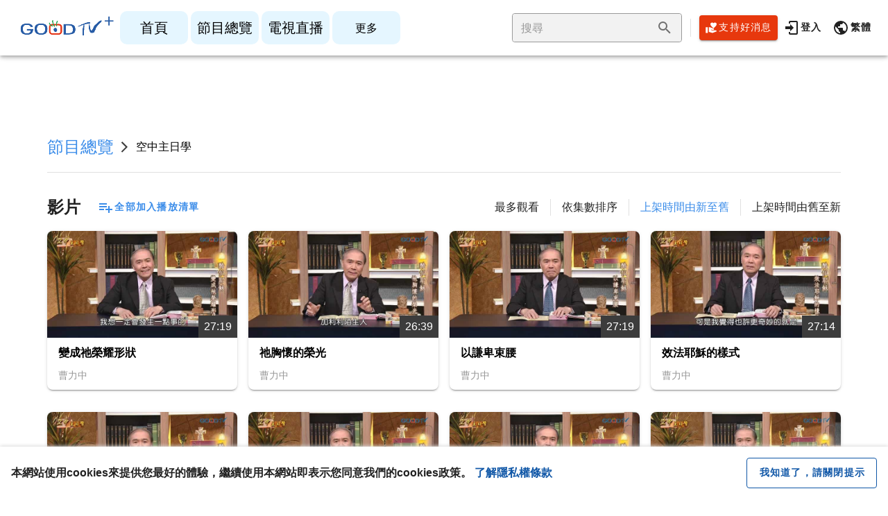

--- FILE ---
content_type: image/svg+xml
request_url: https://www.goodtv.tv/_nuxt/img/instagram.4604104.svg
body_size: 622
content:
<svg width="49" height="49" fill="none" xmlns="http://www.w3.org/2000/svg">
    <circle cx="24.539" cy="24.783" r="20" fill="#fff"/>
    <path d="M24.539 14.945c3.204 0 3.583.012 4.849.07 1.17.053 1.805.249 2.228.413.56.218.96.478 1.38.898.42.42.68.82.898 1.38.164.422.36 1.058.413 2.228.057 1.265.07 1.645.07 4.849s-.013 3.583-.07 4.849c-.054 1.17-.25 1.805-.413 2.228-.218.56-.478.96-.898 1.38-.42.42-.82.68-1.38.898-.423.164-1.058.36-2.228.413-1.265.057-1.645.07-4.85.07-3.204 0-3.583-.013-4.848-.07-1.17-.054-1.806-.25-2.228-.413a3.718 3.718 0 0 1-1.38-.898c-.42-.42-.68-.82-.898-1.38-.164-.423-.36-1.058-.413-2.228-.058-1.266-.07-1.645-.07-4.85 0-3.203.012-3.583.07-4.848.053-1.17.249-1.806.413-2.228.218-.56.478-.96.898-1.38.42-.42.82-.68 1.38-.898.422-.164 1.058-.36 2.228-.413 1.265-.058 1.645-.07 4.849-.07zm0-2.162c-3.26 0-3.668.014-4.948.072-1.277.058-2.15.261-2.913.558a5.883 5.883 0 0 0-2.125 1.384 5.882 5.882 0 0 0-1.384 2.125c-.297.764-.5 1.636-.558 2.913-.058 1.28-.072 1.689-.072 4.948 0 3.259.014 3.667.072 4.947.058 1.278.261 2.15.558 2.913.306.79.717 1.459 1.384 2.126a5.881 5.881 0 0 0 2.125 1.384c.764.296 1.636.5 2.913.558 1.28.058 1.689.072 4.948.072 3.259 0 3.667-.014 4.947-.072 1.278-.059 2.15-.262 2.913-.558a5.882 5.882 0 0 0 2.126-1.384 5.884 5.884 0 0 0 1.384-2.126c.297-.763.5-1.635.558-2.913.058-1.28.072-1.688.072-4.947 0-3.26-.014-3.668-.072-4.948-.059-1.277-.261-2.15-.558-2.913a5.884 5.884 0 0 0-1.384-2.125 5.884 5.884 0 0 0-2.126-1.384c-.763-.297-1.635-.5-2.913-.558-1.28-.058-1.688-.072-4.947-.072z" fill="#3A8CE9"/>
    <path d="M24.544 18.626a6.162 6.162 0 1 0 0 12.325 6.162 6.162 0 0 0 0-12.325zm0 10.162a4 4 0 1 1 0-8 4 4 0 0 1 0 8zM32.39 18.379a1.44 1.44 0 1 1-2.88 0 1.44 1.44 0 0 1 2.88 0z" fill="#3A8CE9"/>
</svg>


--- FILE ---
content_type: application/javascript; charset=UTF-8
request_url: https://www.goodtv.tv/_nuxt/1f4740e.js
body_size: 32335
content:
(window.webpackJsonp=window.webpackJsonp||[]).push([[127,10,25,29,38,63,77,90,91],{1001:function(t,e,r){"use strict";r.r(e);r(9),r(8),r(11),r(12);var n=r(1),o=(r(35),r(10),r(37),r(23),r(142),r(53),r(36),r(301),r(62));function l(object,t){var e=Object.keys(object);if(Object.getOwnPropertySymbols){var r=Object.getOwnPropertySymbols(object);t&&(r=r.filter((function(t){return Object.getOwnPropertyDescriptor(object,t).enumerable}))),e.push.apply(e,r)}return e}function c(t){for(var i=1;i<arguments.length;i++){var source=null!=arguments[i]?arguments[i]:{};i%2?l(Object(source),!0).forEach((function(e){Object(n.a)(t,e,source[e])})):Object.getOwnPropertyDescriptors?Object.defineProperties(t,Object.getOwnPropertyDescriptors(source)):l(Object(source)).forEach((function(e){Object.defineProperty(t,e,Object.getOwnPropertyDescriptor(source,e))}))}return t}var d={data:function(){return{tab:0,panel:!1}},computed:c(c({},Object(o.b)(["cardLimit"])),{},{latestVideos:function(){var t=this.page.latestVideos;return t.slice(0,Math.min(t.length,this.cardLimit))},filteredPrograms:function(){var t;return(null===(t=this.page.programs)||void 0===t?void 0:t.filter((function(t){var e;return null===(e=t.programList)||void 0===e?void 0:e.length})))||[]},filteredProgramNames:function(){var t,e=null===(t=this.filteredPrograms)||void 0===t?void 0:t.map((function(t){return{name:t.name,id:t.id}}));return e.unshift({name:"全部",id:0}),e},mobile:function(){return this.$vuetify.breakpoint.xs||this.$vuetify.breakpoint.sm}}),methods:{anchor:function(){var t=this;if(1==this.$route.query.mode&&this.$route.query.key){var e=this.filteredPrograms.findIndex((function(i){return i.name.includes(t.$route.query.key)}));this.tab=e<0?0:e+1}},scrollToTop:function(){requestAnimationFrame((function(){requestAnimationFrame((function(){window.scrollTo({top:0,behavior:"smooth"})}))}))},handleTab:function(t){scrollTo({top:0,behavior:"smooth"})},togglePanel:function(){this.panel=!this.panel},toggleTab:function(i){history.replaceState({tab:i},"",this.$route.fullPath),this.scrollToTop(),this.tab=i,this.panel||this.scrollTab(i)},scrollTab:function(i){var t=this;this.$nextTick((function(){var e=t.$refs.tabsWrapper,r=e.children[i],n=r.offsetLeft+r.offsetWidth/2-e.offsetWidth/2;e.scrollTo({left:n,behavior:"smooth"})}))}},watch:{"$route.query.key":function(){this.tab=0,this.anchor()},panel:function(t){t||this.scrollTab(this.tab)}},mounted:function(){var t;this.anchor(),null!==(t=history.state)&&void 0!==t&&t.tab&&(this.tab=history.state.tab,this.scrollTab(this.tab))},inject:["page"]},f=(r(891),r(15)),v=r(13),m=r.n(v),h=r(134),x=r(801),y=r(963),component=Object(f.a)(d,(function(){var t=this,e=t.$createElement,r=t._self._c||e;return r("v-tab-item",{attrs:{eager:t.$isStatic}},[r("h1",{staticClass:"seo-h1"},[t._v("節目總覽｜GOODTV+｜GOOD TV 好消息電視台")]),t._v(" "),r("div",{ref:"header",staticClass:"header"},[r("div",{staticClass:"panel"},[r("div",{staticClass:"panel-header"},[r("div",{staticClass:"header-content"},[r("div",{directives:[{name:"show",rawName:"v-show",value:t.panel,expression:"panel"}],staticClass:"text"},[t._v("\n            選擇分類\n          ")]),t._v(" "),r("div",{directives:[{name:"show",rawName:"v-show",value:!t.panel,expression:"!panel"}],ref:"tabsWrapper",staticClass:"tabs"},t._l(t.filteredProgramNames,(function(e,n){return r("div",{key:e.id,staticClass:"tab",class:t.tab==n?"active-link":"normal-link",on:{click:function(e){return t.toggleTab(n)}}},[t._v("\n              "+t._s(e.name)+"\n              "),r("span",{staticClass:"underline",style:{display:t.tab!=n||t.mobile?"none":"block"}})])})),0)]),t._v(" "),r("button",{attrs:{icon:""},on:{click:function(e){return t.togglePanel()}}},[r("v-icon",{style:{transform:t.panel?"rotate(180deg)":"rotate(0deg)"}},[t._v("\n            $expand\n          ")])],1)]),t._v(" "),r("transition",{attrs:{name:"expand"}},[r("div",{directives:[{name:"show",rawName:"v-show",value:t.panel,expression:"panel"}],staticClass:"panel-content"},t._l(t.filteredProgramNames,(function(link,e){return r("a",{key:link.id,staticClass:"pr-5",class:t.tab==e?"active-link":"normal-link",on:{click:function(r){return t.toggleTab(e)}}},[t._v(t._s(link.name))])})),0)])],1)]),t._v(" "),r("div",{staticClass:"program-container"},[r("v-tabs-items",{model:{value:t.tab,callback:function(e){t.tab=e},expression:"tab"}},[r("v-tab-item",{key:0},[t.isEmpty("latestVideos")?t._e():r("card-container",{attrs:{type:"video"}},[r("carousel-card",{scopedSlots:t._u([{key:"header",fn:function(){return[r("div",{staticClass:"section__title"},[t._v("最新上架")])]},proxy:!0},{key:"slide",fn:function(){return t._l(t.latestVideos,(function(t,e){return r("div",{key:e,staticClass:"swiper-slide"},[r("card-video",{attrs:{data:t,"ga-params":{"頁面":"隨選節目"}}})],1)}))},proxy:!0}],null,!1,2994676330)},[t._v(" "),t._v(" "),t._l(t.latestVideos,(function(t,e){return r("card-video",{key:e,attrs:{data:t,"ga-params":{"頁面":"隨選節目"}}})}))],2)],1),t._v(" "),t._l(t.filteredPrograms,(function(e,n){return r("div",{key:n,ref:"category",refInFor:!0,staticClass:"section"},[r("h2",{staticClass:"section__title"},[t._v(t._s(e.name))]),t._v(" "),r("div",{staticClass:"section__grid"},t._l(e.programList,(function(data,t){return r("card-program",{key:t,attrs:{data:data}})})),1)])}))],2),t._v(" "),t._l(t.filteredPrograms,(function(e,n){return r("v-tab-item",{key:e.id},[r("div",{staticClass:"section"},[r("div",{staticClass:"section__grid"},t._l(e.programList,(function(data,t){return r("card-program",{key:t,attrs:{data:data}})})),1)])])}))],2)],1)])}),[],!1,null,"230c4ad6",null);e.default=component.exports;m()(component,{CardVideo:r(626).default,CarouselCard:r(668).default,CardContainer:r(555).default,CardProgram:r(808).default}),m()(component,{VIcon:h.a,VTabItem:x.a,VTabsItems:y.a})},1002:function(t,e,r){"use strict";r.r(e);r(9),r(8),r(10),r(11),r(12);var n=r(1),o=(r(23),r(62));function l(object,t){var e=Object.keys(object);if(Object.getOwnPropertySymbols){var r=Object.getOwnPropertySymbols(object);t&&(r=r.filter((function(t){return Object.getOwnPropertyDescriptor(object,t).enumerable}))),e.push.apply(e,r)}return e}var c={computed:function(t){for(var i=1;i<arguments.length;i++){var source=null!=arguments[i]?arguments[i]:{};i%2?l(Object(source),!0).forEach((function(e){Object(n.a)(t,e,source[e])})):Object.getOwnPropertyDescriptors?Object.defineProperties(t,Object.getOwnPropertyDescriptors(source)):l(Object(source)).forEach((function(e){Object.defineProperty(t,e,Object.getOwnPropertyDescriptor(source,e))}))}return t}({},Object(o.b)(["popularTags"])),methods:{gaClickSubjectTag:function(t,e,r){this.$ga.logEvent("主題",{"主題":t.name,"主題分類":null==e?void 0:e.name,"是否為熱門主題":r?"是":"否"})}}},d=c,f=(r(893),r(15)),v=r(13),m=r.n(v),h=r(207),x=r(801),component=Object(f.a)(d,(function(){var t=this,e=t.$createElement,r=t._self._c||e;return r("v-tab-item",{attrs:{eager:t.$isStatic}},[r("container",{staticClass:"pb-0",attrs:{responsive:""}},[r("div",{staticClass:"popular"},[r("div",{staticClass:"popular__text"},[t._v("熱門主題：")]),t._v(" "),r("div",[r("div",{staticClass:"popular__chips"},t._l(t.popularTags,(function(e,n){return r("v-chip",{key:n,attrs:{outlined:"",to:{path:"/search/subject/"+e.id}},nativeOn:{click:function(r){return t.gaClickSubjectTag(e,null,!0)}}},[t._v("\n            "+t._s(e.name)+"\n          ")])})),1)])])]),t._v(" "),r("container",{staticClass:"pt-8",attrs:{"mobile-full":"",responsive:""}},[r("tag-list",{scopedSlots:t._u([{key:"tag",fn:function(e){var n=e.tag,o=e.group;return[r("v-chip",{attrs:{"exact-path":"",outlined:"",to:{path:"/search/subject/"+n.id,query:{group:o.id}}},nativeOn:{click:function(e){return t.gaClickSubjectTag(n,o)}}},[t._v("\n          "+t._s(n.name)+"\n        ")])]}}])})],1)],1)}),[],!1,null,"30c579f3",null);e.default=component.exports;m()(component,{Container:r(217).default,TagList:r(809).default}),m()(component,{VChip:h.a,VTabItem:x.a})},1003:function(t,e,r){"use strict";r.r(e);r(9),r(8),r(11),r(12);var n=r(16),o=r(1),l=(r(58),r(61),r(37),r(10),r(23),r(47),r(22),r(43),r(220),r(62));function c(object,t){var e=Object.keys(object);if(Object.getOwnPropertySymbols){var r=Object.getOwnPropertySymbols(object);t&&(r=r.filter((function(t){return Object.getOwnPropertyDescriptor(object,t).enumerable}))),e.push.apply(e,r)}return e}function d(t){for(var i=1;i<arguments.length;i++){var source=null!=arguments[i]?arguments[i]:{};i%2?c(Object(source),!0).forEach((function(e){Object(o.a)(t,e,source[e])})):Object.getOwnPropertyDescriptors?Object.defineProperties(t,Object.getOwnPropertyDescriptors(source)):c(Object(source)).forEach((function(e){Object.defineProperty(t,e,Object.getOwnPropertyDescriptor(source,e))}))}return t}var f={data:function(){return{series:[],videos:[],loading:!1}},computed:d(d({},Object(l.b)(["scriptures"])),{},{chapters:function(){var t,e,r,n=this,o=null!==(t=null===(e=this.scriptures)||void 0===e||null===(r=e.find((function(t){return t.id==n.scriptureId})))||void 0===r?void 0:r.chapterList)&&void 0!==t?t:[];return o=o.map((function(t){var e={text:t,value:t};return 0===t&&(e.text="全部"),e}))},scriptureId:{get:function(){return parseInt(this.$route.query.scripture)},set:function(t){this.redirect(t,0)}},chapterId:{get:function(){return parseInt(this.$route.query.chapter)},set:function(t){this.redirect(this.scriptureId,t)}},scripture:function(){var t,e=this;return null===(t=this.scriptures)||void 0===t?void 0:t.find((function(t){return t.id==e.scriptureId}))},keyword:function(){var t;return[null===(t=this.scripture)||void 0===t?void 0:t.name,this.chapterId].filter(Boolean).join(" ")}}),methods:{redirect:function(t,e){this.$router.push({path:"/search",query:{mode:3,scripture:t,chapter:e}})},search:function(){var t=this;return Object(n.a)(regeneratorRuntime.mark((function e(){return regeneratorRuntime.wrap((function(e){for(;;)switch(e.prev=e.next){case 0:if(t.scriptureId){e.next=2;break}return e.abrupt("return");case 2:return t.loading=!0,e.next=5,Promise.all([t.$axios.post("/Search/playlist",{condition:2,scriptureId:t.scriptureId||0,sort:1}).then((function(data){return t.series=data})).catch((function(){})),t.$axios.post("/Search/episode",{condition:2,scriptureId:t.scriptureId||0,chapter:0==t.chapterId?null:t.chapterId,sort:1}).then((function(data){return t.videos=data})).catch((function(){}))]);case 5:t.loading=!1;case 6:case"end":return e.stop()}}),e)})))()}},watch:{"$route.query":{handler:function(t){3==t.mode&&this.search()},immediate:!0}}},v=f,m=(r(895),r(15)),h=r(13),x=r.n(h),y=r(132),_=r(202),w=r(801),component=Object(m.a)(v,(function(){var t=this,e=t.$createElement,r=t._self._c||e;return r("v-tab-item",{attrs:{eager:t.$isStatic}},[r("layout-search-a",{attrs:{"hide-header":"",keyword:t.keyword,series:t.series,videos:t.videos,loading:t.loading},scopedSlots:t._u([{key:"prepend-inner",fn:function(){return[r("div",{staticClass:"input-grid"},[r("label",[t._v("書卷")]),t._v(" "),r("autocomplete",{attrs:{"item-text":"name","item-value":"id",items:t.scriptures},model:{value:t.scriptureId,callback:function(e){t.scriptureId=e},expression:"scriptureId"}}),t._v(" "),r("label",[t._v("章")]),t._v(" "),r("autocomplete",{attrs:{items:t.chapters},model:{value:t.chapterId,callback:function(e){t.chapterId=e},expression:"chapterId"}})],1),t._v(" "),r("v-divider",{staticClass:"my-4"})]},proxy:!0},{key:"series:btn-more",fn:function(){return[t.series.length>4?r("v-btn",{attrs:{text:"",color:"primary",to:"/search/scripture/"+t.scriptureId+"/"+t.chapterId+"/playlists"}},[t._v("更多清單")]):t._e()]},proxy:!0},{key:"videos:btn-more",fn:function(){return[t.videos.length>5?r("v-btn",{attrs:{text:"",color:"primary",to:"/search/scripture/"+t.scriptureId+"/"+t.chapterId+"/episodes"}},[t._v(" 更多影片 ")]):t._e()]},proxy:!0}])})],1)}),[],!1,null,"7c0323c3",null);e.default=component.exports;x()(component,{Autocomplete:r(595).default,LayoutSearchA:r(793).default}),x()(component,{VBtn:y.a,VDivider:_.a,VTabItem:w.a})},1004:function(t,e,r){"use strict";r.r(e);r(37);var n={computed:{speakerCategories:function(){var t,e;return null!==(t=null===(e=this.$store.state.pageSetting)||void 0===e?void 0:e.speakerCategories)&&void 0!==t?t:[]},speakerPanels:function(){return this.speakerCategories.map((function(t,i){return i}))}}},o=(r(899),r(15)),l=r(13),c=r.n(l),d=r(964),f=r(965),v=r(966),m=r(967),h=r(801),component=Object(o.a)(n,(function(){var t=this,e=t.$createElement,r=t._self._c||e;return r("v-tab-item",{attrs:{eager:t.$isStatic}},[r("container",{attrs:{responsive:""}},[r("v-expansion-panels",{attrs:{flat:"",tile:"",multiple:"",value:t.speakerPanels}},t._l(t.speakerCategories,(function(e,n){return r("v-expansion-panel",{key:n},[r("v-expansion-panel-header",{directives:[{name:"show",rawName:"v-show",value:e.speakers&&e.speakers.length,expression:"category.speakers && category.speakers.length"}],staticClass:"custom-light-blue custom-dark-blue--text"},[t._v("\n          "+t._s(e.name)+"\n        ")]),t._v(" "),r("v-expansion-panel-content",[r("div",{staticClass:"grid"},t._l(e.speakers,(function(t,e){return r("card-speaker",{key:e,attrs:{data:t,"ga-params":{"頁面":"講員檢索"}}})})),1)])],1)})),1)],1)],1)}),[],!1,null,"759e857e",null);e.default=component.exports;c()(component,{CardSpeaker:r(718).default,Container:r(217).default}),c()(component,{VExpansionPanel:d.a,VExpansionPanelContent:f.a,VExpansionPanelHeader:v.a,VExpansionPanels:m.a,VTabItem:h.a})},1005:function(t,e,r){"use strict";r.r(e);var n=r(16),o=(r(58),r(37),r(10),r(533),r(23),r(220),r(27)),l=r(802),c={data:function(){return{mdiMagnify:o.t,keyword:"",checkbox:"",programName:null,subcategory:{text:"全部",value:null},attribute:{text:"全部",value:null},premiereYear:null,language:{text:"全部",value:null},sort:1,results:[],submitted:!1,loading:!1,sortTypes:[{text:"最多觀看",value:1},{text:"上架時間由新至舊",value:2},{text:"上架時間由舊至新",value:3}]}},computed:{programs:function(){var t=(this.$store.state.programNodes||[]).map((function(t){return t.programName}));return t=t.filter((function(e,i){return t.indexOf(e)===i})),t.unshift({text:"全部",value:null}),t},subcategories:function(){var t=this,e=(this.$store.state.programNodes||[]).filter((function(e){return null===t.programName||e.programName===t.programName})).flatMap((function(t){return t.nodeList.map((function(t){return{text:t.nodeName,value:t.nodeId}}))}));return e.unshift({text:"全部",value:null}),e},attributes:function(){var t=this.$store.getters.attributes.map((function(t){return{text:t.name,value:t.id}}));return t.unshift({text:"全部",value:null}),t},premiereYears:function(){for(var t=[{text:"全部",value:null}],e=(new Date).getFullYear(),r=2001;r<=e;r++)t.push(r);return t},languages:function(){return[{text:"全部",value:null},{text:"華語",value:1},{text:"閩南語",value:2},{text:"客語",value:3},{text:"粵語",value:4},{text:"英語",value:10},{text:"韓語",value:11},{text:"法語",value:12},{text:"義大利語",value:13},{text:"菲律賓語",value:14},{text:"印尼語",value:15},{text:"多國語",value:99}]},includeSubtitle:{get:function(){return"includeSubtitle"===this.checkbox},set:function(t){this.checkbox=!!t&&"includeSubtitle"}},includeEpisodeNameVod:{get:function(){return"includeEpisodeNameVod"===this.checkbox},set:function(t){this.checkbox=!!t&&"includeEpisodeNameVod"}},searchParams:function(){return{programName:this.programName,subcategory:this.subcategory,attribute:this.attribute,premiereYear:this.premiereYear,language:this.language,sort:this.sort}}},methods:{search:function(){var t=this;return Object(n.a)(regeneratorRuntime.mark((function e(){var r,n,o,data;return regeneratorRuntime.wrap((function(e){for(;;)switch(e.prev=e.next){case 0:if(t.keyword){e.next=2;break}return e.abrupt("return");case 2:return t.loading=!0,(n=null===(r=t.$el)||void 0===r?void 0:r.querySelector(".ordering-title"))&&document.documentElement.scrollTo({top:n.offsetTop,behavior:"smooth"}),o={condition:4,keyword:t.keyword,includeSubtitle:t.includeSubtitle,includeEpisodeNameVod:t.includeEpisodeNameVod,programName:t.programName,nodeId:t.subcategory.value,attributeIds:[t.attribute.value].filter((function(t){return null!=t})),premiereYear:t.premiereYear,language:t.language.value,sort:t.sort},e.prev=6,e.next=9,t.$axios.post("/Search/episode",o);case 9:if(0!=(data=e.sent).length){e.next=15;break}return o.keyword=Object(l.s2t)(t.keyword),e.next=14,t.$axios.post("/Search/episode",o);case 14:data=e.sent;case 15:t.results=data,t.loading=!1,e.next=23;break;case 19:e.prev=19,e.t0=e.catch(6),t.results=[],t.loading=!1;case 23:t.$ga.logEvent("搜尋與進階篩選",{"節目":t.programName||"全部","節目子分類":t.subcategory.text,"屬性":t.attribute.text,"首播日年份":t.premiereYear||"全部","語言":t.language.text,"關鍵字":t.keyword,"只搜標題":t.includeEpisodeNameVod?"只搜標題":"不只搜標題","字幕":t.includeSubtitle?"含字幕":"不含字幕"});case 24:case"end":return e.stop()}}),e,null,[[6,19]])})))()}},watch:{programName:function(){this.subcategory={text:"全部",value:null}},searchParams:function(){this.search()},results:function(){this.submitted=!0,this.$nextTick((function(){this.results.length>=300&&this.$snackbar.show({message:"搜尋結果筆數超過上限，請增加關鍵字或篩選條件",timeout:3e3})}))},"$route.query":{handler:function(t){5==t.mode&&(t.sort&&(this.sort=parseInt(t.sort)||1),t.q&&(this.keyword=t.q,"vod"==t.check&&(this.includeEpisodeNameVod=!0),"sub"==t.check&&(this.includeSubtitle=!0),this.search()))},immediate:!0}}},d=(r(901),r(15)),f=r(13),v=r.n(f),m=r(958),h=r(202),x=r(196),y=r(193),_=r(801),w=r(95),component=Object(d.a)(c,(function(){var t=this,e=t.$createElement,r=t._self._c||e;return r("v-tab-item",{attrs:{eager:t.$isStatic}},[r("container",{attrs:{responsive:""}},[r("div",{staticClass:"input-keyword"},[r("label",[t._v("關鍵字")]),t._v(" "),r("v-text-field",{attrs:{"hide-details":"",autofocus:"",outlined:"",filled:"","persistent-hint":"",maxlength:"50",placeholder:"請輸入關鍵字(節目 講員 主題)搜尋，可輸入多組關鍵字用半形空格間隔。","append-icon":t.mdiMagnify},on:{"click:append":t.search,keydown:function(e){return!e.type.indexOf("key")&&t._k(e.keyCode,"enter",13,e.key,"Enter")?null:t.search.apply(null,arguments)}},model:{value:t.keyword,callback:function(e){t.keyword=e},expression:"keyword"}}),t._v(" "),r("span",{staticClass:"input-keyword__hint"},[t._v("關鍵字欄位為必填")]),t._v(" "),r("div",{staticClass:"input-checkbox"},[r("v-checkbox",{staticClass:"black--text",attrs:{"hide-details":"",color:"custom-black",label:"搜尋範圍只包含影片名稱"},model:{value:t.includeEpisodeNameVod,callback:function(e){t.includeEpisodeNameVod=e},expression:"includeEpisodeNameVod"}}),t._v(" "),r("v-checkbox",{staticClass:"black--text ml-2",attrs:{"hide-details":"",color:"custom-black",label:"搜尋範圍包含「字幕」"},model:{value:t.includeSubtitle,callback:function(e){t.includeSubtitle=e},expression:"includeSubtitle"}})],1)],1),t._v(" "),r("v-divider",{staticClass:"my-8"}),t._v(" "),r("div",{staticClass:"filters"},[r("div",{staticClass:"input-controls"},[r("label",[t._v("節目")]),t._v(" "),r("autocomplete",{attrs:{placeholder:"請選擇",items:t.programs},model:{value:t.programName,callback:function(e){t.programName=e},expression:"programName"}})],1),t._v(" "),r("div",{staticClass:"input-controls"},[r("label",[t._v("系列")]),t._v(" "),r("autocomplete",{attrs:{"return-object":"",placeholder:"請先選擇節目",items:t.subcategories},model:{value:t.subcategory,callback:function(e){t.subcategory=e},expression:"subcategory"}})],1),t._v(" "),r("div",{staticClass:"input-controls"},[r("label",[t._v("屬性")]),t._v(" "),r("autocomplete",{attrs:{"return-object":"",placeholder:"請選擇",items:t.attributes},model:{value:t.attribute,callback:function(e){t.attribute=e},expression:"attribute"}})],1),t._v(" "),r("div",{staticClass:"input-controls"},[r("label",[t._v("年份")]),t._v(" "),r("autocomplete",{attrs:{placeholder:"請選擇",items:t.premiereYears},model:{value:t.premiereYear,callback:function(e){t.premiereYear=e},expression:"premiereYear"}})],1),t._v(" "),r("div",{staticClass:"input-controls"},[r("div",[t._v("語言")]),t._v(" "),r("autocomplete",{attrs:{"return-object":"",placeholder:"請選擇",items:t.languages},model:{value:t.language,callback:function(e){t.language=e},expression:"language"}})],1)]),t._v(" "),r("ordering-widget",{staticClass:"mt-12",attrs:{items:t.sortTypes},scopedSlots:t._u([{key:"header-text",fn:function(){return[r("div",{staticClass:"ordering-title"},[t._v("影片篩選結果")])]},proxy:!0}]),model:{value:t.sort,callback:function(e){t.sort=e},expression:"sort"}}),t._v(" "),r("div",{staticClass:"results"},[t.loading?r("v-overlay",{staticStyle:{"z-index":"4"},attrs:{absolute:"",opacity:"0"}},[r("div",{staticClass:"loading-style"},[r("v-progress-circular",{attrs:{indeterminate:"",color:"primary"}}),t._v(" "),r("span",[t._v("搜尋中")])],1)]):[t.isEmpty("results")?t.submitted?r("div",{staticClass:"no-result"},[t._v("\n          沒有結果\n        ")]):t._e():r("card-container",{staticClass:"video-grid",attrs:{type:"video"}},t._l(t.results,(function(data,t){return r("card-video",{key:t,attrs:{data:data,"ga-params":{"頁面":"進階篩選"}}})})),1)]],2)],1)],1)}),[],!1,null,"34c0c2cc",null);e.default=component.exports;v()(component,{Autocomplete:r(595).default,OrderingWidget:r(670).default,CardVideo:r(626).default,CardContainer:r(555).default,Container:r(217).default}),v()(component,{VCheckbox:m.a,VDivider:h.a,VOverlay:x.a,VProgressCircular:y.a,VTabItem:_.a,VTextField:w.a})},1082:function(t,e,r){"use strict";r(962)},1083:function(t,e,r){var n=r(5)(!1);n.push([t.i,".search-tabs[data-v-7160dea9]{position:fixed;top:inherit;left:0;z-index:3;width:100%;display:flex;height:56px;background-color:#1057a7}.search-tabs .v-chip[data-v-7160dea9]{background-color:transparent!important;color:#fff!important;font-size:16px}.search-tabs .v-chip[data-v-7160dea9]:not(:first-child){margin-left:32px}.search-tabs .v-chip.v-chip--active[data-v-7160dea9]{background-color:#fff!important;color:#034aa6!important;font-weight:700}.search-tabs .v-chip.v-chip--active[data-v-7160dea9]:before{opacity:0}.search-tabs[data-v-7160dea9] .v-slide-group__content{justify-content:center;align-items:center}.search-items[data-v-7160dea9]{padding:56px 0 0}@media (max-width:959px){.search-tabs[data-v-7160dea9]{top:52px}}@media (max-width:768px){.search-tabs .v-chip[data-v-7160dea9]:not(:first-child){margin-left:8px}}",""]),t.exports=n},1188:function(t,e,r){"use strict";r.r(e);r(8),r(10),r(11),r(12);var n=r(1),o=r(16),l=(r(61),r(23),r(37),r(9),r(47),r(22),r(43),r(58),r(535)),c=r(29);function d(object,t){var e=Object.keys(object);if(Object.getOwnPropertySymbols){var r=Object.getOwnPropertySymbols(object);t&&(r=r.filter((function(t){return Object.getOwnPropertyDescriptor(object,t).enumerable}))),e.push.apply(e,r)}return e}function f(t){for(var i=1;i<arguments.length;i++){var source=null!=arguments[i]?arguments[i]:{};i%2?d(Object(source),!0).forEach((function(e){Object(n.a)(t,e,source[e])})):Object.getOwnPropertyDescriptors?Object.defineProperties(t,Object.getOwnPropertyDescriptors(source)):d(Object(source)).forEach((function(e){Object.defineProperty(t,e,Object.getOwnPropertyDescriptor(source,e))}))}return t}function v(t,e){return m.apply(this,arguments)}function m(){return(m=Object(o.a)(regeneratorRuntime.mark((function t(e,data){var r,n,o,l,d;return regeneratorRuntime.wrap((function(t){for(;;)switch(t.prev=t.next){case 0:r=e.store,n=e.query,o=e.redirect,l=e.$axios,d=[],(!n.mode||n.mode<1||n.mode>5)&&o({path:"/search",query:{mode:1}}),data.modeIndex=n.mode-1,t.t0=parseInt(n.mode),t.next=1===t.t0?7:2===t.t0?12:3===t.t0?15:4===t.t0?18:5===t.t0?20:23;break;case 7:return d.push(r.dispatch("fetch",c.a.HOME_INFO)),d.push(r.dispatch("fetch",c.a.POPULARS)),d.push(l.get("/Homepage/recommend-info/newArrivalEpisodes",{params:{uuid:r.state.uuid}}).then((function(t){return data.latestVideos=(null==t?void 0:t.newArrivalEpisodes)||[]}))),0===data.programs.length&&d.push(l.get("/Program/programCategory").then((function(t){return data.programs=t}))),t.abrupt("break",23);case 12:return d.push(r.dispatch("fetch",c.a.TAG_SETTING)),d.push(r.dispatch("fetch",c.a.POPULARS)),t.abrupt("break",23);case 15:return d.push(r.dispatch("fetch",c.a.SCRIPTURES)),d.push(r.dispatch("fetch",c.a.PAGE_SETTING).then((function(t){var e=t.defaultScipture,r=t.defaultChapter,l={};null==n.scripture?(l.scripture=e,l.chapter=r):null==n.chapter&&(l.chapter=0),Object.keys(l).length>0&&o({path:"/search",query:f(f({},n),l)})}))),t.abrupt("break",23);case 18:return d.push(r.dispatch("fetch",c.a.PAGE_SETTING)),t.abrupt("break",23);case 20:return d.push(r.dispatch("fetch",c.a.PROGRAM_NODES)),d.push(r.dispatch("fetch",c.a.ATTRIBUTES)),t.abrupt("break",23);case 23:return t.next=25,Promise.all(d);case 25:case"end":return t.stop()}}),t)})))).apply(this,arguments)}var h={asyncData:function(t){return Object(o.a)(regeneratorRuntime.mark((function e(){var data;return regeneratorRuntime.wrap((function(e){for(;;)switch(e.prev=e.next){case 0:return t.isStatic,data={programs:[],popular:{programs:[],tags:[]}},e.next=5,v(t,data);case 5:return e.abrupt("return",data);case 6:case"end":return e.stop()}}),e)})))()},head:function(){var title,meta,t=this.$route.query.mode;if("1"===t)title="節目總覽 - 符合聖經的優質節目｜改變生命 認識耶穌｜傳福音好工具",meta={"og:title":"節目總覽 - 符合聖經的優質節目｜改變生命 認識耶穌｜傳福音好工具","og:url":"https://www.goodtv.tv"+this.$route.fullPath,"og:description":"數萬集免費節目隨選隨看！只要有網路，隨時隨地都能看GOOD TV優質影片！GOOD TV隨選節目內容多元、包羅萬象，從講道、見證、詩歌、特會、禱告、家庭到兒童節目都有，各按系列分類清楚整理，讓您一次看個夠。",description:"數萬集免費節目隨選隨看！只要有網路，隨時隨地都能看GOOD TV優質影片！GOOD TV隨選節目內容多元、包羅萬象，從講道、見證、詩歌、特會、禱告、家庭到兒童節目都有，各按系列分類清楚整理，讓您一次看個夠。"};else title=this.modeText[t-1],meta={"og:title":this.modeText[t-1],"og:url":"https://www.goodtv.tv"+this.$route.fullPath,"og:description":"",description:""};var e=new URL("https://www.goodtv.tv/search");if(e.searchParams.set("mode",t),3==t){var r,n=this.$route.query.scripture,o=this.$route.query.chapter,c=null===(r=this.$store.getters.scriptures)||void 0===r?void 0:r.find((function(t){return t.id==n}));c&&(title="".concat(c.name),o&&"0"!==o&&(title+=o)),e.searchParams.set("scripture",n),e.searchParams.set("chapter",o)}return{title:title,meta:Object(l.d)(meta),link:[{rel:"canonical",href:e.href}]}},mounted:function(){v(Object(l.e)(this),this)},provide:function(){return{page:this}},data:function(){return{modeIndex:0,latestVideos:[],programs:[]}},computed:{sortText:function(){return[0,2,3,1,4]},modeText:function(){return["節目總覽","主題檢索","經文檢索","講員檢索","進階篩選"]},chipText:function(){return this.$isServer||this.$vuetify.breakpoint.width>=600?this.modeText:this.modeText.map((function(t){return t.substring(0,2)}))}},watch:{"$route.query":function(){v(Object(l.e)(this),this)}}},x=(r(1082),r(15)),y=r(13),_=r.n(y),w=r(207),k=r(663),O=r(963),component=Object(x.a)(h,(function(){var t=this,e=t.$createElement,r=t._self._c||e;return r("div",[r("v-chip-group",{staticClass:"search-tabs elevation-4"},t._l(t.chipText,(function(text,e){return r("v-chip",{key:e,class:{"v-chip--active":t.modeIndex===e},style:{order:t.sortText[e]},attrs:{exact:"",replace:"",to:{query:{mode:e+1}}}},[t._v("\n      "+t._s(text)+"\n    ")])})),1),t._v(" "),r("v-tabs-items",{ref:"tabs",staticClass:"search-items",attrs:{touchless:"",value:t.modeIndex}},[r("search-program"),t._v(" "),r("search-subject"),t._v(" "),r("search-scripture"),t._v(" "),r("search-speaker"),t._v(" "),r("search-advanced")],1)],1)}),[],!1,null,"7160dea9",null);e.default=component.exports;_()(component,{SearchProgram:r(1001).default,SearchSubject:r(1002).default,SearchScripture:r(1003).default,SearchSpeaker:r(1004).default,SearchAdvanced:r(1005).default}),_()(component,{VChip:w.a,VChipGroup:k.a,VTabsItems:O.a})},535:function(t,e,r){"use strict";r.d(e,"d",(function(){return f})),r.d(e,"e",(function(){return v})),r.d(e,"c",(function(){return m})),r.d(e,"a",(function(){return c})),r.d(e,"b",(function(){return d}));var n=r(20),o=(r(37),r(10),r(167),r(60),r(28)),l=r(42),c=(r(23),r(35),function(){function t(e){var r=!(arguments.length>1&&void 0!==arguments[1])||arguments[1];Object(o.a)(this,t),this.name=e,this.enabled=r}return Object(l.a)(t,[{key:"call",value:function(t){if(this.enabled){for(var e,r=arguments.length,n=new Array(r>1?r-1:0),o=1;o<r;o++)n[o-1]=arguments[o];(e=console[t]).call.apply(e,[console,"[".concat(this.name,"]")].concat(n))}}},{key:"log",value:function(){this.call.apply(this,["log"].concat(Array.prototype.slice.call(arguments)))}},{key:"info",value:function(){this.call.apply(this,["info"].concat(Array.prototype.slice.call(arguments)))}},{key:"warn",value:function(){this.call.apply(this,["warn"].concat(Array.prototype.slice.call(arguments)))}},{key:"error",value:function(){this.call.apply(this,["error"].concat(Array.prototype.slice.call(arguments)))}}]),t}()),d=function(){function t(){var e=this;Object(o.a)(this,t),this.scroller=null,this.container=null,this.callback=null,this.scrolling=!1,this.onScrollHandler=function(){return e.scrolling=!0},this.interval=setInterval((function(){e.scrolling&&(e.tick(),e.scrolling=!1)}),200)}return Object(l.a)(t,[{key:"setup",value:function(t,e,r){this.scroller=t,this.container=e,this.callback=r,this.scroller.addEventListener("scroll",this.onScrollHandler)}},{key:"destroy",value:function(){this.scroller.removeEventListener("scroll",this.onScrollHandler),clearInterval(this.interval)}},{key:"tick",value:function(){var t,e=this.scrollerElement.clientHeight-this.container.getBoundingClientRect().bottom;null===(t=this.callback)||void 0===t||t.call(this,e)}},{key:"scrollerElement",get:function(){return this.scroller===window||this.scroller===document?document.documentElement:this.scroller}}]),t}();function f(object){return Object.entries(object).filter((function(t){var e=Object(n.a)(t,2);e[0];return!!e[1]})).map((function(t){var e=Object(n.a)(t,2),r=e[0];return{hid:r,property:r,content:e[1]}}))}function v(t){return{get store(){return t.$store},get query(){return t.$route.query},get $axios(){return t.$axios},redirect:function(e){t.$router.replace(e)},error:function(e){t.$root.error(e)}}}function m(){}},554:function(t,e,r){var content=r(594);content.__esModule&&(content=content.default),"string"==typeof content&&(content=[[t.i,content,""]]),content.locals&&(t.exports=content.locals);(0,r(6).default)("6ee01cf2",content,!0,{sourceMap:!1})},555:function(t,e,r){"use strict";r.r(e);var n=r(20),o=(r(22),r(43),r(167),{updated:function(){this.update()},provide:function(){return{container:this}},data:function(){return{cards:[],heights:{},updateTimeout:null}},computed:{entries:function(){switch(this.type){case"channel":return["card-channel__name","card-channel__description"];case"video":return["card-video__name","card-video__speaker-guest","card-video__program"];case"series":return["card-series__count","card-series__name"];case"custom-playlist":return["card-custom--playlist__name"];case"subcategory":return["card-subcategory__count","card-subcategory__name"];case"rank":return["card-rank__program"];case"article":return["card-article__title"];default:return[]}}},methods:{register:function(t){var e=this;this.cards.push(t),this.entries.forEach((function(r){e.$set(e.heights,r,e.heights[r]||0);var n=t.$el.querySelector(".".concat(r));n&&(e.heights[r]=Math.max(e.heights[r],n.clientHeight),e.wrap(n,r))}))},unregister:function(t){this.cards.splice(this.cards.indexOf(t),1)},wrap:function(t,e){var r=document.createElement("div");return r.style.display="flex",r.style.alignItems="center",r.style.height="var(--".concat(e,"-height)"),r.style.marginTop=getComputedStyle(t).marginTop,t.style.marginTop="initial",t.parentNode.insertBefore(r,t),r.appendChild(t),r},updateImmediate:function(){var t=this;this.heights={},this.entries.forEach((function(e){t.$set(t.heights,e,0),t.cards.forEach((function(r){var n=r.$el.querySelector(".".concat(e));n&&(t.heights[e]=Math.max(t.heights[e],n.clientHeight))}))}))},update:function(){var t=this;clearTimeout(this.updateTimeout),this.updateTimeout=setTimeout((function(){t.updateImmediate()}),250)}},watch:{heights:{handler:function(t){var e=this;Object.entries(t).forEach((function(t){var r=Object(n.a)(t,2),o=r[0],l=r[1];e.$el.style.setProperty("--".concat(o,"-height"),l?"".concat(l,"px"):"auto")}))},deep:!0},"$vuetify.breakpoint.width":function(){this.update()}},props:{type:{type:String,required:!0}}}),l=r(15),component=Object(l.a)(o,(function(){var t=this,e=t.$createElement;return(t._self._c||e)("div",{staticClass:"card-container"},[t._t("default")],2)}),[],!1,null,null,null);e.default=component.exports},556:function(t,e,r){var content=r(557);content.__esModule&&(content=content.default),"string"==typeof content&&(content=[[t.i,content,""]]),content.locals&&(t.exports=content.locals);(0,r(6).default)("3c0eddd7",content,!0,{sourceMap:!1})},557:function(t,e,r){var n=r(5)(!1);n.push([t.i,"[dir=ltr] .original p{margin-left:0}[dir=ltr] .original p,[dir=rtl] .original p{margin-right:0}[dir=rtl] .original p{margin-left:0}.original p{display:block;margin-top:1em;margin-bottom:1em}[dir=ltr] .original h2{margin-left:0}[dir=ltr] .original h2,[dir=rtl] .original h2{margin-right:0}[dir=rtl] .original h2{margin-left:0}.original h2{display:block;font-size:1.5em;margin-top:.83em;margin-bottom:.83em;font-weight:700}[dir=ltr] .original ul{margin-left:0}[dir=ltr] .original ul,[dir=rtl] .original ul{margin-right:0}[dir=rtl] .original ul{margin-left:0}[dir=ltr] .original ul{padding-left:40px}[dir=rtl] .original ul{padding-right:40px}.original ul{display:block;list-style-type:disc;margin-top:1em;margin-bottom:1em}[dir=ltr] .original ol{margin-left:0}[dir=ltr] .original ol,[dir=rtl] .original ol{margin-right:0}[dir=rtl] .original ol{margin-left:0}[dir=ltr] .original ol{padding-left:40px}[dir=rtl] .original ol{padding-right:40px}.original ol{display:block;list-style-type:decimal;margin-top:1em;margin-bottom:1em}.original li{display:list-item;text-align:-webkit-match-parent}.v-chip-group .v-chip{margin:4px 8px 4px 0}.v-chip-group .v-chip--active{color:inherit}.v-chip-group .v-chip--active.v-chip--no-color:after{opacity:.22}.v-chip-group .v-chip--active.v-chip--no-color:focus:after{opacity:.32}.v-chip-group .v-slide-group__content{padding:4px 0}.v-chip-group--column .v-slide-group__content{white-space:normal;flex-wrap:wrap;max-width:100%}",""]),t.exports=n},559:function(t,e,r){var content=r(610);content.__esModule&&(content=content.default),"string"==typeof content&&(content=[[t.i,content,""]]),content.locals&&(t.exports=content.locals);(0,r(6).default)("17a181c8",content,!0,{sourceMap:!1})},575:function(t,e,r){var content=r(644);content.__esModule&&(content=content.default),"string"==typeof content&&(content=[[t.i,content,""]]),content.locals&&(t.exports=content.locals);(0,r(6).default)("1ce1d9ff",content,!0,{sourceMap:!1})},576:function(t,e,r){var content=r(646);content.__esModule&&(content=content.default),"string"==typeof content&&(content=[[t.i,content,""]]),content.locals&&(t.exports=content.locals);(0,r(6).default)("000d8d40",content,!0,{sourceMap:!1})},579:function(t,e,r){var content=r(654);content.__esModule&&(content=content.default),"string"==typeof content&&(content=[[t.i,content,""]]),content.locals&&(t.exports=content.locals);(0,r(6).default)("358d0384",content,!0,{sourceMap:!1})},593:function(t,e,r){"use strict";r(554)},594:function(t,e,r){var n=r(5)(!1);n.push([t.i,"[data-v-b23f6532] .v-input__slot{padding:16px}[data-v-b23f6532] .v-input__slot input{padding:0!important;caret-color:#3a8ce9!important}[data-v-b23f6532] .v-list-item__mask{color:#3a8ce9!important;background-color:transparent!important;background-color:initial!important}[data-v-b23f6532] .v-autocomplete__content{border-radius:8px!important}",""]),t.exports=n},595:function(t,e,r){"use strict";r.r(e);var n={inheritAttrs:!1},o=(r(593),r(15)),l=r(13),c=r.n(l),d=r(715),component=Object(o.a)(n,(function(){var t=this,e=t.$createElement;return(t._self._c||e)("v-autocomplete",t._g(t._b({staticClass:"rounded-lg",attrs:{dense:"",light:"",outlined:"","hide-details":"","hide-no-data":"","auto-select-first":"","clear-icon":"$clear",color:"primary","background-color":"#f2f2f2","menu-props":{bottom:!0,offsetY:!0,rounded:"lg",maxHeight:"calc(50vh - 48px)"}}},"v-autocomplete",t.$attrs,!1),t.$listeners))}),[],!1,null,"b23f6532",null);e.default=component.exports;c()(component,{VAutocomplete:d.a})},604:function(t,e,r){var content=r(684);content.__esModule&&(content=content.default),"string"==typeof content&&(content=[[t.i,content,""]]),content.locals&&(t.exports=content.locals);(0,r(6).default)("6f9bd366",content,!0,{sourceMap:!1})},609:function(t,e,r){"use strict";r(559)},610:function(t,e,r){var n=r(5)(!1);n.push([t.i,".v-breadcrumbs[data-v-63349a32]{padding-left:0}.v-breadcrumbs[data-v-63349a32] .v-breadcrumbs__item--disabled{color:#000!important}.v-breadcrumbs[data-v-63349a32] li{font-size:24px;padding:0!important;h1{font-size:24px}}.arrow-right[data-v-63349a32]{transform:rotate(90deg);font-size:30px!important;margin-right:8px}@media (max-width:599px){.v-breadcrumbs[data-v-63349a32] li{font-size:16px;h1{font-size:16px}}.arrow-right[data-v-63349a32]{font-size:24px!important}}",""]),t.exports=n},611:function(t,e,r){var content=r(612);content.__esModule&&(content=content.default),"string"==typeof content&&(content=[[t.i,content,""]]),content.locals&&(t.exports=content.locals);(0,r(6).default)("b1bed018",content,!0,{sourceMap:!1})},612:function(t,e,r){var n=r(5)(!1);n.push([t.i,"[dir=ltr] .original p{margin-left:0}[dir=ltr] .original p,[dir=rtl] .original p{margin-right:0}[dir=rtl] .original p{margin-left:0}.original p{display:block;margin-top:1em;margin-bottom:1em}[dir=ltr] .original h2{margin-left:0}[dir=ltr] .original h2,[dir=rtl] .original h2{margin-right:0}[dir=rtl] .original h2{margin-left:0}.original h2{display:block;font-size:1.5em;margin-top:.83em;margin-bottom:.83em;font-weight:700}[dir=ltr] .original ul{margin-left:0}[dir=ltr] .original ul,[dir=rtl] .original ul{margin-right:0}[dir=rtl] .original ul{margin-left:0}[dir=ltr] .original ul{padding-left:40px}[dir=rtl] .original ul{padding-right:40px}.original ul{display:block;list-style-type:disc;margin-top:1em;margin-bottom:1em}[dir=ltr] .original ol{margin-left:0}[dir=ltr] .original ol,[dir=rtl] .original ol{margin-right:0}[dir=rtl] .original ol{margin-left:0}[dir=ltr] .original ol{padding-left:40px}[dir=rtl] .original ol{padding-right:40px}.original ol{display:block;list-style-type:decimal;margin-top:1em;margin-bottom:1em}.original li{display:list-item;text-align:-webkit-match-parent}.theme--light.v-breadcrumbs .v-breadcrumbs__divider,.theme--light.v-breadcrumbs .v-breadcrumbs__item--disabled{color:rgba(0,0,0,.38)}.theme--dark.v-breadcrumbs .v-breadcrumbs__divider,.theme--dark.v-breadcrumbs .v-breadcrumbs__item--disabled{color:hsla(0,0%,100%,.5)}.v-breadcrumbs{align-items:center;display:flex;flex-wrap:wrap;flex:0 1 auto;list-style-type:none;margin:0;padding:18px 12px}.v-breadcrumbs li{align-items:center;display:inline-flex;font-size:14px}.v-breadcrumbs li .v-icon{font-size:16px}.v-breadcrumbs li:nth-child(2n){padding:0 12px}.v-breadcrumbs__item{align-items:center;display:inline-flex;text-decoration:none;transition:.3s cubic-bezier(.25,.8,.5,1)}.v-breadcrumbs__item--disabled{pointer-events:none}.v-breadcrumbs--large li,.v-breadcrumbs--large li .v-icon{font-size:16px}",""]),t.exports=n},628:function(t,e,r){t.exports=r.p+"img/default_pic_avatar.54f5801.png"},631:function(t,e,r){"use strict";r.r(e);var n=r(27),o={data:function(){return{mdiAppleKeyboardControl:n.d}},props:{items:{type:Array,default:function(){return[]}}}},l=(r(609),r(15)),c=r(13),d=r.n(c),f=(r(9),r(8),r(10),r(11),r(12),r(1)),v=(r(611),r(52)),m=r(4);function h(object,t){var e=Object.keys(object);if(Object.getOwnPropertySymbols){var r=Object.getOwnPropertySymbols(object);t&&(r=r.filter((function(t){return Object.getOwnPropertyDescriptor(object,t).enumerable}))),e.push.apply(e,r)}return e}function x(t){for(var i=1;i<arguments.length;i++){var source=null!=arguments[i]?arguments[i]:{};i%2?h(Object(source),!0).forEach((function(e){Object(f.a)(t,e,source[e])})):Object.getOwnPropertyDescriptors?Object.defineProperties(t,Object.getOwnPropertyDescriptors(source)):h(Object(source)).forEach((function(e){Object.defineProperty(t,e,Object.getOwnPropertyDescriptor(source,e))}))}return t}var y=Object(m.a)(v.a).extend({name:"v-breadcrumbs-item",props:{activeClass:{type:String,default:"v-breadcrumbs__item--disabled"},ripple:{type:[Boolean,Object],default:!1}},computed:{classes:function(){return Object(f.a)({"v-breadcrumbs__item":!0},this.activeClass,this.disabled)}},render:function(t){var e=this.generateRouteLink(),r=e.tag,data=e.data;return t("li",[t(r,x(x({},data),{},{attrs:x(x({},data.attrs),{},{"aria-current":this.isActive&&this.isLink?"page":void 0})}),this.$slots.default)])}}),_=r(0),w=Object(_.h)("v-breadcrumbs__divider","li"),k=r(14);function O(object,t){var e=Object.keys(object);if(Object.getOwnPropertySymbols){var r=Object.getOwnPropertySymbols(object);t&&(r=r.filter((function(t){return Object.getOwnPropertyDescriptor(object,t).enumerable}))),e.push.apply(e,r)}return e}var j=Object(m.a)(k.a).extend({name:"v-breadcrumbs",props:{divider:{type:String,default:"/"},items:{type:Array,default:function(){return[]}},large:Boolean},computed:{classes:function(){return function(t){for(var i=1;i<arguments.length;i++){var source=null!=arguments[i]?arguments[i]:{};i%2?O(Object(source),!0).forEach((function(e){Object(f.a)(t,e,source[e])})):Object.getOwnPropertyDescriptors?Object.defineProperties(t,Object.getOwnPropertyDescriptors(source)):O(Object(source)).forEach((function(e){Object.defineProperty(t,e,Object.getOwnPropertyDescriptor(source,e))}))}return t}({"v-breadcrumbs--large":this.large},this.themeClasses)}},methods:{genDivider:function(){return this.$createElement(w,this.$slots.divider?this.$slots.divider:this.divider)},genItems:function(){for(var t=[],e=!!this.$scopedSlots.item,r=[],i=0;i<this.items.length;i++){var n=this.items[i];r.push(n.text),e?t.push(this.$scopedSlots.item({item:n})):t.push(this.$createElement(y,{key:r.join("."),props:n},[n.text])),i<this.items.length-1&&t.push(this.genDivider())}return t}},render:function(t){var e=this.$slots.default||this.genItems();return t("ul",{staticClass:"v-breadcrumbs",class:this.classes},e)}}),C=r(134),component=Object(l.a)(o,(function(){var t=this,e=t.$createElement,r=t._self._c||e;return r("v-breadcrumbs",{attrs:{items:t.items,color:"custom-black"},scopedSlots:t._u([{key:"divider",fn:function(){return[r("v-icon",{staticClass:"arrow-right",attrs:{color:"custom-black"}},[t._v(t._s(t.mdiAppleKeyboardControl))])]},proxy:!0},{key:"item",fn:function(e){var n=e.item,text=n.text,o=n.to,l=n.index;return[r("v-breadcrumbs-item",{attrs:{nuxt:"",link:"",append:"","exact-path":"",to:o}},[l+1==t.items.length?r("h1",[t._v(t._s(text))]):r("span",[t._v(t._s(text))])])]}}])})}),[],!1,null,"63349a32",null);e.default=component.exports;d()(component,{VBreadcrumbs:j,VBreadcrumbsItem:y,VIcon:C.a})},643:function(t,e,r){"use strict";r(575)},644:function(t,e,r){var n=r(5)(!1);n.push([t.i,"[dir=ltr] .original p[data-v-3e1647ea]{margin-left:0}[dir=ltr] .original p[data-v-3e1647ea],[dir=rtl] .original p[data-v-3e1647ea]{margin-right:0}[dir=rtl] .original p[data-v-3e1647ea]{margin-left:0}.original p[data-v-3e1647ea]{display:block;margin-top:1em;margin-bottom:1em}[dir=ltr] .original h2[data-v-3e1647ea]{margin-left:0}[dir=ltr] .original h2[data-v-3e1647ea],[dir=rtl] .original h2[data-v-3e1647ea]{margin-right:0}[dir=rtl] .original h2[data-v-3e1647ea]{margin-left:0}.original h2[data-v-3e1647ea]{display:block;font-size:1.5em;margin-top:.83em;margin-bottom:.83em;font-weight:700}[dir=ltr] .original ul[data-v-3e1647ea]{margin-left:0}[dir=ltr] .original ul[data-v-3e1647ea],[dir=rtl] .original ul[data-v-3e1647ea]{margin-right:0}[dir=rtl] .original ul[data-v-3e1647ea]{margin-left:0}[dir=ltr] .original ul[data-v-3e1647ea]{padding-left:40px}[dir=rtl] .original ul[data-v-3e1647ea]{padding-right:40px}.original ul[data-v-3e1647ea]{display:block;list-style-type:disc;margin-top:1em;margin-bottom:1em}[dir=ltr] .original ol[data-v-3e1647ea]{margin-left:0}[dir=ltr] .original ol[data-v-3e1647ea],[dir=rtl] .original ol[data-v-3e1647ea]{margin-right:0}[dir=rtl] .original ol[data-v-3e1647ea]{margin-left:0}[dir=ltr] .original ol[data-v-3e1647ea]{padding-left:40px}[dir=rtl] .original ol[data-v-3e1647ea]{padding-right:40px}.original ol[data-v-3e1647ea]{display:block;list-style-type:decimal;margin-top:1em;margin-bottom:1em}.original li[data-v-3e1647ea]{display:list-item;text-align:-webkit-match-parent}.carousel-card[data-v-3e1647ea]{padding:0 8px}.carousel-card__header[data-v-3e1647ea]{display:flex;align-items:center;flex-wrap:wrap;position:relative;padding:8px 0}.swiper[data-v-3e1647ea]{padding:4px}.swiper-slide[data-v-3e1647ea]{height:auto}.swiper-pagination__wrap[data-v-3e1647ea]{margin-left:auto;height:24px}.swiper-pagination[data-v-3e1647ea]{position:relative;top:0;z-index:0}.swiper-pagination[data-v-3e1647ea] .swiper-pagination-bullet{width:24px;height:8px;border-radius:30px;background-color:rgba(58,140,233,.2);background-color:var(--bullet-color,rgba(58,140,233,.2));opacity:1}.swiper-pagination[data-v-3e1647ea] .swiper-pagination-bullet-active{background-color:#3a8ce9;background-color:var(--bullet-color-active,#3a8ce9)}.carousel-card__content[data-v-3e1647ea]{position:relative}@media(hover:hover){.carousel-card:hover .carousel-card-navigation[data-v-3e1647ea]{display:block}}.carousel-card-navigation[data-v-3e1647ea]{display:none;position:absolute;top:0;left:0;width:100%;height:100%;z-index:1;pointer-events:none}.carousel-card-navigation .v-icon[data-v-3e1647ea]{color:#3a8ce9;color:var(--navigation-color,#3a8ce9)}.carousel-card-navigation>*[data-v-3e1647ea]{display:flex;align-items:center;height:100%;position:absolute;padding:0 18px;cursor:pointer;pointer-events:all}.carousel-card-navigation .swiper-button-prev[data-v-3e1647ea]{transform:translateX(-100%);left:0}.carousel-card-navigation .swiper-button-prev .v-icon[data-v-3e1647ea]{transform:rotate(-90deg)}.carousel-card-navigation .swiper-button-next[data-v-3e1647ea]{transform:translateX(100%);right:0}.carousel-card-navigation .swiper-button-next .v-icon[data-v-3e1647ea]{transform:rotate(90deg)}.carousel-card-navigation .swiper-button-disabled[data-v-3e1647ea]{display:none}@media(max-width:599px){.carousel-card[data-v-3e1647ea]{padding:0 0 0 16px}.swiper-pagination[data-v-3e1647ea] .swiper-pagination-bullet{width:8px;display:none}.swiper-pagination__wrap[data-v-3e1647ea]{display:none}}",""]),t.exports=n},645:function(t,e,r){"use strict";r(576)},646:function(t,e,r){var n=r(5)(!1);n.push([t.i,"[dir=ltr] .original p[data-v-3e1647ea]{margin-left:0}[dir=ltr] .original p[data-v-3e1647ea],[dir=rtl] .original p[data-v-3e1647ea]{margin-right:0}[dir=rtl] .original p[data-v-3e1647ea]{margin-left:0}.original p[data-v-3e1647ea]{display:block;margin-top:1em;margin-bottom:1em}[dir=ltr] .original h2[data-v-3e1647ea]{margin-left:0}[dir=ltr] .original h2[data-v-3e1647ea],[dir=rtl] .original h2[data-v-3e1647ea]{margin-right:0}[dir=rtl] .original h2[data-v-3e1647ea]{margin-left:0}.original h2[data-v-3e1647ea]{display:block;font-size:1.5em;margin-top:.83em;margin-bottom:.83em;font-weight:700}[dir=ltr] .original ul[data-v-3e1647ea]{margin-left:0}[dir=ltr] .original ul[data-v-3e1647ea],[dir=rtl] .original ul[data-v-3e1647ea]{margin-right:0}[dir=rtl] .original ul[data-v-3e1647ea]{margin-left:0}[dir=ltr] .original ul[data-v-3e1647ea]{padding-left:40px}[dir=rtl] .original ul[data-v-3e1647ea]{padding-right:40px}.original ul[data-v-3e1647ea]{display:block;list-style-type:disc;margin-top:1em;margin-bottom:1em}[dir=ltr] .original ol[data-v-3e1647ea]{margin-left:0}[dir=ltr] .original ol[data-v-3e1647ea],[dir=rtl] .original ol[data-v-3e1647ea]{margin-right:0}[dir=rtl] .original ol[data-v-3e1647ea]{margin-left:0}[dir=ltr] .original ol[data-v-3e1647ea]{padding-left:40px}[dir=rtl] .original ol[data-v-3e1647ea]{padding-right:40px}.original ol[data-v-3e1647ea]{display:block;list-style-type:decimal;margin-top:1em;margin-bottom:1em}.original li[data-v-3e1647ea]{display:list-item;text-align:-webkit-match-parent}[data-server-rendered=true] .swiper-slide[data-v-3e1647ea]:not(:first-child){margin-left:16px}@media(min-width:0px){[data-server-rendered=true] .swiper-slide[data-v-3e1647ea]{width:calc(50% - 8px)}}@media(min-width:1048px){[data-server-rendered=true] .swiper-slide[data-v-3e1647ea]{width:calc(33.33333% - 10.66667px)}}@media(min-width:1720px){[data-server-rendered=true] .swiper-slide[data-v-3e1647ea]{width:calc(25% - 12px)}}@media(min-width:1944px){[data-server-rendered=true] .swiper-slide[data-v-3e1647ea]{width:calc(20% - 12.8px)}}@media(min-width:2168px){[data-server-rendered=true] .swiper-slide[data-v-3e1647ea]{width:calc(16.66667% - 13.33333px)}}",""]),t.exports=n},651:function(t,e,r){var content=r(703);content.__esModule&&(content=content.default),"string"==typeof content&&(content=[[t.i,content,""]]),content.locals&&(t.exports=content.locals);(0,r(6).default)("3e4622ca",content,!0,{sourceMap:!1})},652:function(t,e,r){var content=r(705);content.__esModule&&(content=content.default),"string"==typeof content&&(content=[[t.i,content,""]]),content.locals&&(t.exports=content.locals);(0,r(6).default)("360e8700",content,!0,{sourceMap:!1})},653:function(t,e,r){"use strict";r(579)},654:function(t,e,r){var n=r(5)(!1);n.push([t.i,".ordering-widget[data-v-1f2426e7]{display:flex;flex-wrap:wrap;align-items:center}.options[data-v-1f2426e7]{display:flex;width:-webkit-fit-content;width:-moz-fit-content;width:fit-content;margin-left:auto;font-size:16px}.options span[data-v-1f2426e7]{cursor:pointer}.v-divider[data-v-1f2426e7]{margin:0 16px}@media (max-width:599px){.ordering-widget[data-v-1f2426e7]{display:block}.options[data-v-1f2426e7]{font-size:14px;font-weight:700;padding:8px 0 0}.v-divider[data-v-1f2426e7]{margin:0 10px}}",""]),t.exports=n},659:function(t,e,r){"use strict";r.r(e),r.d(e,"getRecommendedSeries",(function(){return n}));r(10),r(35);function n(t){var e=(t=(t=t||[]).filter((function(t){return t.episodeCount>0}))).filter((function(t){return t.recommend})),r=t.filter((function(t){return!t.recommend})).sort((function(){return Math.random()-.5})).slice(0,4-e.length);return e.concat(r)}var o={data:function(){return{}},props:{breadcrumbs:{type:Array,default:function(){return[]}},hideHeader:{type:Boolean,default:!1}}},l=(r(683),r(15)),c=r(13),d=r.n(c),f=r(202),component=Object(l.a)(o,(function(){var t=this,e=t.$createElement,r=t._self._c||e;return r("div",{staticClass:"layout-search-base"},[t._t("prepend"),t._v(" "),r("container",{attrs:{responsive:""}},[t._t("prepend-inner"),t._v(" "),t.hideHeader?t._e():r("div",{staticClass:"header"},[r("breadcrumbs",{staticClass:"breadcrumbs",attrs:{items:t.breadcrumbs}}),t._v(" "),r("v-divider")],1),t._v(" "),r("div",{staticClass:"content"},[t._t("default")],2)],2)],2)}),[],!1,null,"17bf04f6",null);e.default=component.exports;d()(component,{Breadcrumbs:r(631).default,Container:r(217).default}),d()(component,{VDivider:f.a})},663:function(t,e,r){"use strict";r(9),r(8),r(10),r(11),r(12);var n=r(1),o=(r(556),r(558)),l=r(17),c=r(4);function d(object,t){var e=Object.keys(object);if(Object.getOwnPropertySymbols){var r=Object.getOwnPropertySymbols(object);t&&(r=r.filter((function(t){return Object.getOwnPropertyDescriptor(object,t).enumerable}))),e.push.apply(e,r)}return e}function f(t){for(var i=1;i<arguments.length;i++){var source=null!=arguments[i]?arguments[i]:{};i%2?d(Object(source),!0).forEach((function(e){Object(n.a)(t,e,source[e])})):Object.getOwnPropertyDescriptors?Object.defineProperties(t,Object.getOwnPropertyDescriptors(source)):d(Object(source)).forEach((function(e){Object.defineProperty(t,e,Object.getOwnPropertyDescriptor(source,e))}))}return t}e.a=Object(c.a)(o.a,l.a).extend({name:"v-chip-group",provide:function(){return{chipGroup:this}},props:{column:Boolean},computed:{classes:function(){return f(f({},o.a.options.computed.classes.call(this)),{},{"v-chip-group":!0,"v-chip-group--column":this.column})}},watch:{column:function(t){t&&(this.scrollOffset=0),this.$nextTick(this.onResize)}},methods:{genData:function(){return this.setTextColor(this.color,f({},o.a.options.methods.genData.call(this)))}}})},668:function(t,e,r){"use strict";r.r(e);r(18);var n=r(658),o=r(27),l={mounted:function(){this.initialize()},beforeDestroy:function(){var t;null===(t=this.swiper)||void 0===t||t.destroy(!0,!1)},data:function(){return{mdiTriangleOutline:o.H,swiper:null}},methods:{initialize:function(){this.swiper=new n.f(this.$refs.swiper,{modules:[n.e,n.d],observer:!0,slidesPerView:this.slidesPerView,slidesPerGroup:this.slidesPerView,spaceBetween:16,pagination:{el:this.$refs.pagination,clickable:!0},navigation:{prevEl:this.$refs.prev,nextEl:this.$refs.next},breakpoints:this.breakpoints,on:{observerUpdate:function(t){t.slideTo(0)}}})}},watch:{loading:function(t){this.$refs.swiper.style.minHeight=t?"".concat(this.$refs.swiper.clientHeight,"px"):""}},props:{loading:{type:Boolean,default:!1},slidesPerView:{type:Number,default:2},pagination:{type:[Object,Boolean],default:function(){return{color:"rgba(58, 140, 233, 0.2)",activeColor:"rgb(58, 140, 233)"}}},navigation:{type:[Object,Boolean],default:function(){return{color:"#3a8ce9"}}},breakpoints:{type:Object,default:function(){var t={};return[0,600,960,1230,1500,1770,2040,2310,2580].forEach((function(e,i){return t[e]={slidesPerView:2+i,slidesPerGroup:2+i}})),t}},more:{type:Boolean,default:!1}}},c=(r(643),r(645),r(15)),d=r(13),f=r.n(d),v=r(134),m=r(196),h=r(193),component=Object(c.a)(l,(function(){var t=this,e=t.$createElement,r=t._self._c||e;return r("div",{staticClass:"carousel-card",style:{"--bullet-color":t.pagination.color,"--bullet-color-active":t.pagination.activeColor,"--navigation-color":t.navigation.color}},[r("div",{staticClass:"carousel-card__header",class:t.more?"flex-column":""},[t._t("header"),t._v(" "),r("div",{staticClass:"swiper-pagination__wrap"},[r("div",{directives:[{name:"show",rawName:"v-show",value:t.pagination,expression:"pagination"}],ref:"pagination",staticClass:"swiper-pagination"})])],2),t._v(" "),r("div",{staticClass:"carousel-card__content"},[r("div",{ref:"swiper",staticClass:"swiper"},[r("div",{staticClass:"swiper-wrapper"},[t._t("slide")],2)]),t._v(" "),r("div",{directives:[{name:"show",rawName:"v-show",value:t.navigation,expression:"navigation"}],staticClass:"carousel-card-navigation"},[r("div",{ref:"prev",staticClass:"swiper-button-prev"},[r("v-icon",[t._v(t._s(t.mdiTriangleOutline))])],1),t._v(" "),r("div",{ref:"next",staticClass:"swiper-button-next"},[r("v-icon",[t._v(t._s(t.mdiTriangleOutline))])],1)]),t._v(" "),t.loading?r("v-overlay",{attrs:{absolute:"",color:"white",opacity:"1","z-index":"3"}},[r("v-progress-circular",{attrs:{indeterminate:"",color:"primary"}})],1):t._e()],1)])}),[],!1,null,"3e1647ea",null);e.default=component.exports;f()(component,{VIcon:v.a,VOverlay:m.a,VProgressCircular:h.a})},670:function(t,e,r){"use strict";r.r(e);r(37),r(18);var n={data:function(){return{internalValue:1}},computed:{internalItems:function(){return this.items.map((function(t,e){var r,n;return{text:null!==(r=null==t?void 0:t.text)&&void 0!==r?r:t,value:null!==(n=null==t?void 0:t.value)&&void 0!==n?n:e}}))}},watch:{value:{handler:function(t){this.internalValue=t},immediate:!0},internalValue:function(t){this.$emit("input",t)}},props:{value:{type:Number,default:1},title:{type:String,default:""},items:{type:Array,default:function(){return[{text:"最多觀看",value:1},{text:"上架時間由新至舊",value:2},{text:"上架時間由舊至新",value:3}]}}}},o=(r(653),r(15)),l=r(13),c=r.n(l),d=r(202),component=Object(o.a)(n,(function(){var t=this,e=t.$createElement,r=t._self._c||e;return r("div",{staticClass:"ordering-widget"},[t._t("header-text",(function(){return[r("div",{staticClass:"fs-title-2"},[t._v(t._s(t.title))])]})),t._v(" "),r("div",{staticClass:"options"},[t._l(t.internalItems,(function(e,n){return[r("span",{key:n,class:{"primary--text":t.internalValue===e.value},on:{click:function(r){t.internalValue=e.value}}},[t._v("\n        "+t._s(e.text)+"\n      ")]),t._v(" "),n<t.items.length-1?r("v-divider",{key:"divider_"+n,attrs:{vertical:""}}):t._e()]}))],2)],2)}),[],!1,null,"1f2426e7",null);e.default=component.exports;c()(component,{VDivider:d.a})},677:function(t,e,r){t.exports=r.p+"img/default_pic_series.a1a2c85.png"},683:function(t,e,r){"use strict";r(604)},684:function(t,e,r){var n=r(5)(!1);n.push([t.i,"[dir=ltr] .original p[data-v-17bf04f6]{margin-left:0}[dir=ltr] .original p[data-v-17bf04f6],[dir=rtl] .original p[data-v-17bf04f6]{margin-right:0}[dir=rtl] .original p[data-v-17bf04f6]{margin-left:0}.original p[data-v-17bf04f6]{display:block;margin-top:1em;margin-bottom:1em}[dir=ltr] .original h2[data-v-17bf04f6]{margin-left:0}[dir=ltr] .original h2[data-v-17bf04f6],[dir=rtl] .original h2[data-v-17bf04f6]{margin-right:0}[dir=rtl] .original h2[data-v-17bf04f6]{margin-left:0}.original h2[data-v-17bf04f6]{display:block;font-size:1.5em;margin-top:.83em;margin-bottom:.83em;font-weight:700}[dir=ltr] .original ul[data-v-17bf04f6]{margin-left:0}[dir=ltr] .original ul[data-v-17bf04f6],[dir=rtl] .original ul[data-v-17bf04f6]{margin-right:0}[dir=rtl] .original ul[data-v-17bf04f6]{margin-left:0}[dir=ltr] .original ul[data-v-17bf04f6]{padding-left:40px}[dir=rtl] .original ul[data-v-17bf04f6]{padding-right:40px}.original ul[data-v-17bf04f6]{display:block;list-style-type:disc;margin-top:1em;margin-bottom:1em}[dir=ltr] .original ol[data-v-17bf04f6]{margin-left:0}[dir=ltr] .original ol[data-v-17bf04f6],[dir=rtl] .original ol[data-v-17bf04f6]{margin-right:0}[dir=rtl] .original ol[data-v-17bf04f6]{margin-left:0}[dir=ltr] .original ol[data-v-17bf04f6]{padding-left:40px}[dir=rtl] .original ol[data-v-17bf04f6]{padding-right:40px}.original ol[data-v-17bf04f6]{display:block;list-style-type:decimal;margin-top:1em;margin-bottom:1em}.original li[data-v-17bf04f6]{display:list-item;text-align:-webkit-match-parent}.layout-search-base[data-v-17bf04f6] .custom-container{padding-top:48px;padding-bottom:32px}.layout-search-base[data-v-17bf04f6] .section{margin-top:32px}.layout-search-base[data-v-17bf04f6] .section__title{display:flex;align-items:center;font-size:24px;font-weight:700;flex-wrap:wrap}.layout-search-base[data-v-17bf04f6] .section__title>.v-btn{margin-left:auto}.layout-search-base[data-v-17bf04f6] .section__content{margin-top:16px}.layout-search-base[data-v-17bf04f6] .chip-container{display:flex;flex-wrap:wrap;align-items:center;grid-gap:8px;gap:8px;margin-top:12px}.layout-search-base[data-v-17bf04f6] .input-layout-2{display:grid;grid-template-columns:repeat(2,50%);grid-gap:16px;gap:16px}.layout-search-base[data-v-17bf04f6] .input-layout-3{display:grid;grid-template-columns:repeat(3,33.33333%)}.layout-search-base[data-v-17bf04f6] .input-controls{display:flex;align-items:center;grid-gap:16px;gap:16px;padding:8px;flex-wrap:wrap}.layout-search-base[data-v-17bf04f6] .input-controls>:nth-child(2){flex:1 0 auto}.layout-search-base[data-v-17bf04f6] .series-grid{display:grid;grid-template-columns:repeat(auto-fill,minmax(308px,1fr));grid-gap:32px 24px;gap:32px 24px}.layout-search-base[data-v-17bf04f6] .video-grid{display:grid;grid-template-columns:repeat(auto-fill,minmax(248px,1fr));grid-gap:32px 16px;gap:32px 16px}@media(max-width:599px){.layout-search-base[data-v-17bf04f6] .custom-container{padding-top:16px;padding-bottom:16px}.layout-search-base[data-v-17bf04f6] .section{margin-top:24px}.layout-search-base[data-v-17bf04f6] .section__title{font-size:18px}.layout-search-base[data-v-17bf04f6] .series-grid,.layout-search-base[data-v-17bf04f6] .video-grid{grid-template-columns:repeat(auto-fill,minmax(166px,1fr));grid-gap:32px 11px;gap:32px 11px}.layout-search-base[data-v-17bf04f6] .input-layout-2,.layout-search-base[data-v-17bf04f6] .input-layout-3{display:grid;grid-template-columns:repeat(1,100%);grid-row-gap:4px;row-gap:4px;grid-column-gap:16px;-moz-column-gap:16px;column-gap:16px}}",""]),t.exports=n},691:function(t,e,r){var content=r(764);content.__esModule&&(content=content.default),"string"==typeof content&&(content=[[t.i,content,""]]),content.locals&&(t.exports=content.locals);(0,r(6).default)("7a11a572",content,!0,{sourceMap:!1})},692:function(t,e,r){var content=r(767);content.__esModule&&(content=content.default),"string"==typeof content&&(content=[[t.i,content,""]]),content.locals&&(t.exports=content.locals);(0,r(6).default)("625fb506",content,!0,{sourceMap:!1})},701:function(t,e,r){t.exports=r.p+"img/program.f54f856.jpg"},702:function(t,e,r){"use strict";r(651)},703:function(t,e,r){var n=r(5)(!1);n.push([t.i,".card-series__icon[data-v-e0d97ece]{position:absolute;bottom:0;right:0;padding:4px 8px;background-color:#3c3c3c}.card-series__count[data-v-e0d97ece]{color:#989898;font-size:14px}.card-series__name[data-v-e0d97ece]{font-size:16px;-webkit-line-clamp:2}.card-series__description[data-v-e0d97ece],.card-series__name[data-v-e0d97ece]{margin-top:10px;display:-webkit-box;-webkit-box-orient:vertical;overflow:hidden;text-overflow:ellipsis}.card-series__description[data-v-e0d97ece]{color:#989898;font-size:14px;-webkit-line-clamp:8}",""]),t.exports=n},704:function(t,e,r){"use strict";r(652)},705:function(t,e,r){var n=r(5)(!1);n.push([t.i,".card-speaker[data-v-384f29e8]{padding:16px 12px}.card-speaker[data-v-384f29e8] .card-base__content{padding:16px 0 0;text-align:center}.card-speaker__name[data-v-384f29e8]{display:inline-block;max-width:100%;background-color:#fff;border-radius:16px;overflow-x:hidden;text-overflow:ellipsis;white-space:nowrap;padding:4px 8px}.thumbnail.card-speaker__avatar[data-v-384f29e8]{border-radius:50%!important;box-shadow:0 3px 5px -1px rgb(0 0 0/20%),0 6px 10px 0 rgb(0 0 0/14%),0 1px 18px 0 rgb(0 0 0/12%)}.card-speaker[data-v-384f29e8]:hover .card-speaker__avatar img{transform:scale(1.2)}.card-speaker__avatar[data-v-384f29e8] img{transition:all .5s ease-in-out}@media (max-width:600px){.card-speaker[data-v-384f29e8]{padding:8px 0}.card-speaker__name[data-v-384f29e8]{font-size:12px}}",""]),t.exports=n},717:function(t,e,r){"use strict";r.r(e);var n=r(27),o={data:function(){return{mdiPlaylistPlay:n.x}},computed:{props:function(){var t,e,n;return{to:{path:"/watch",query:{series:null===(t=this.data)||void 0===t?void 0:t.playlistId,type:null===(e=this.data)||void 0===e?void 0:e.playlistType}},thumbnail:null===(n=this.data)||void 0===n?void 0:n.img,defaultThumbnail:r(677)}}},methods:{onClick:function(){var t,e,r={1:"系列",2:"主題"};(null===(t=this.data)||void 0===t?void 0:t.playlistType)in r&&this.$ga.logEvent("清單卡片",{"清單":this.data.diplayName,"清單種類":r[null===(e=this.data)||void 0===e?void 0:e.playlistType]},["會員ID","頁面"])}},props:{data:{type:Object,default:function(){}},hideDescription:{type:Boolean,default:!1}},inheritAttrs:!1},l=(r(702),r(15)),c=r(13),d=r.n(c),f=r(134),component=Object(l.a)(o,(function(){var t=this,e=t.$createElement,r=t._self._c||e;return r("card-base",t._g(t._b({staticClass:"card-series",nativeOn:{click:function(e){return t.onClick.apply(null,arguments)}},scopedSlots:t._u([{key:"thumbnail:overlay",fn:function(){return[r("span",{staticClass:"card-series__icon"},[r("v-icon",{attrs:{color:"white"}},[t._v(t._s(t.mdiPlaylistPlay))])],1)]},proxy:!0}])},"card-base",t.props,!1),t.$listeners),[t._v(" "),r("div",{staticClass:"card-series__count"},[t._v(t._s(t.get("data.episodeCount"))+"部影片")]),t._v(" "),r("h3",{staticClass:"card-series__name"},[t._v(t._s(t.get("data.diplayName")))]),t._v(" "),t.hideDescription?t._e():r("div",{staticClass:"card-series__description"},[t._v(t._s(t.get("data.description")))])])}),[],!1,null,"e0d97ece",null);e.default=component.exports;d()(component,{CardBase:r(534).default}),d()(component,{VIcon:f.a})},718:function(t,e,r){"use strict";r.r(e);r(9),r(8),r(10),r(11),r(12);var n=r(1);r(172),r(23),r(35);function o(object,t){var e=Object.keys(object);if(Object.getOwnPropertySymbols){var r=Object.getOwnPropertySymbols(object);t&&(r=r.filter((function(t){return Object.getOwnPropertyDescriptor(object,t).enumerable}))),e.push.apply(e,r)}return e}function l(t){for(var i=1;i<arguments.length;i++){var source=null!=arguments[i]?arguments[i]:{};i%2?o(Object(source),!0).forEach((function(e){Object(n.a)(t,e,source[e])})):Object.getOwnPropertyDescriptors?Object.defineProperties(t,Object.getOwnPropertyDescriptors(source)):o(Object(source)).forEach((function(e){Object.defineProperty(t,e,Object.getOwnPropertyDescriptor(source,e))}))}return t}var c={computed:{props:function(){return l(l({},this.$attrs),{},{flat:!0,to:"/search/speaker/".concat(this.data.id)})},isWrap:function(){return new RegExp("[一-龥]+").test(this.data.name[0])},wrapName:function(){var t,e,r,n=null===(t=this.data.name)||void 0===t?void 0:t.indexOf(" ");return n>0?(null===(e=this.data.name)||void 0===e?void 0:e.slice(0,n))+"\n"+(null===(r=this.data.name)||void 0===r?void 0:r.slice(n)):this.data.name}},methods:{onClick:function(){this.$ga.logEvent("講員卡片",l({"講員":this.data.name},this.gaParams),["會員ID"])}},props:{data:{type:Object,default:function(){return{}}},gaParams:{type:Object,default:function(){}},fontStyle:{type:String,default:""}},inheritAttrs:!1},d=(r(704),r(15)),component=Object(d.a)(c,(function(){var t=this,e=t.$createElement,n=t._self._c||e;return n("card-base",t._g(t._b({staticClass:"card-speaker",nativeOn:{click:function(e){return t.onClick.apply(null,arguments)}},scopedSlots:t._u([{key:"thumbnail",fn:function(){return[n("thumbnail",{staticClass:"card-speaker__avatar",attrs:{src:t.get("data.img"),default:r(628),"aspect-ratio":1}})]},proxy:!0}])},"card-base",t.props,!1),t.$listeners),[t._v(" "),t.isWrap?n("h3",{staticClass:"card-speaker__name",staticStyle:{"white-space":"pre"},style:t.fontStyle},[t._v(t._s(t.wrapName))]):n("h3",{staticClass:"card-speaker__name",style:t.fontStyle},[t._v(t._s(t.get("data.name")))])])}),[],!1,null,"384f29e8",null);e.default=component.exports;installComponents(component,{Thumbnail:r(291).default,CardBase:r(534).default})},762:function(t,e,r){var content=r(892);content.__esModule&&(content=content.default),"string"==typeof content&&(content=[[t.i,content,""]]),content.locals&&(t.exports=content.locals);(0,r(6).default)("2cba67da",content,!0,{sourceMap:!1})},763:function(t,e,r){"use strict";r(691)},764:function(t,e,r){var n=r(5)(!1);n.push([t.i,".card-program[data-v-12cdcd1f] a{display:flex;flex-direction:column;height:100%}.card-program[data-v-12cdcd1f] .card-base__content{flex-grow:1;display:flex;align-items:center;padding:8px 16px}",""]),t.exports=n},765:function(t,e,r){var content=r(894);content.__esModule&&(content=content.default),"string"==typeof content&&(content=[[t.i,content,""]]),content.locals&&(t.exports=content.locals);(0,r(6).default)("beb9d436",content,!0,{sourceMap:!1})},766:function(t,e,r){"use strict";r(692)},767:function(t,e,r){var n=r(5)(!1);n.push([t.i,"[data-v-12a8d546] .v-tabs-bar{border-bottom:1px solid grey;margin:16px 0}[data-v-12a8d546] .v-slide-group__prev{display:none!important}.tags-wrapper[data-v-12a8d546]{display:flex;padding-top:32px;flex-wrap:wrap;align-items:center;grid-gap:32px 16px;gap:32px 16px}[data-v-12a8d546] .v-expansion-panel-header{min-height:43px}@media (max-width:599px){[data-v-12a8d546] .v-tabs-bar{margin:24px 0 32px}.v-slide-group__prev[data-v-12a8d546],[data-v-12a8d546] .v-slide-group__next{min-width:32px}.tags-wrapper[data-v-12a8d546]{padding-top:16px;grid-gap:16px;gap:16px}[data-v-12a8d546] .v-expansion-panel-content__wrap{padding:0 8px 8px}}",""]),t.exports=n},770:function(t,e,r){var content=r(896);content.__esModule&&(content=content.default),"string"==typeof content&&(content=[[t.i,content,""]]),content.locals&&(t.exports=content.locals);(0,r(6).default)("46e68307",content,!0,{sourceMap:!1})},771:function(t,e,r){var content=r(898);content.__esModule&&(content=content.default),"string"==typeof content&&(content=[[t.i,content,""]]),content.locals&&(t.exports=content.locals);(0,r(6).default)("b5dee830",content,!0,{sourceMap:!1})},772:function(t,e,r){var content=r(900);content.__esModule&&(content=content.default),"string"==typeof content&&(content=[[t.i,content,""]]),content.locals&&(t.exports=content.locals);(0,r(6).default)("0a91a9bc",content,!0,{sourceMap:!1})},773:function(t,e,r){var content=r(902);content.__esModule&&(content=content.default),"string"==typeof content&&(content=[[t.i,content,""]]),content.locals&&(t.exports=content.locals);(0,r(6).default)("6641220c",content,!0,{sourceMap:!1})},793:function(t,e,r){"use strict";r.r(e);r(35);var base=r(659),n={computed:{computedSeries:function(){var t;return(null===(t=Object(base.getRecommendedSeries)(this.series))||void 0===t?void 0:t.slice(0,4))||[]},computedVideos:function(){var t;return(null===(t=this.videos)||void 0===t?void 0:t.slice(0,5))||[]}},props:{breadcrumbs:{type:Array,default:function(){return[]}},keyword:{type:String,default:""},series:{type:Array,default:function(){return[]}},videos:{type:Array,default:function(){return[]}},hideHeader:{type:Boolean,default:!1},loading:{type:Boolean,default:!1}}},o=(r(897),r(15)),l=r(13),c=r.n(l),d=r(132),f=r(196),v=r(193),m=r(519),component=Object(o.a)(n,(function(){var t=this,e=t.$createElement,r=t._self._c||e;return r("layout-search-base",{attrs:{breadcrumbs:t.breadcrumbs,"hide-header":t.hideHeader},scopedSlots:t._u([t._l(t.$scopedSlots,(function(e,r){return{key:r,fn:function(){return[t._t(r)]},proxy:!0}}))],null,!0)},[t._v(" "),t.isEmpty("computedSeries")?t._e():r("div",{staticClass:"section section--series"},[t._t("series:title",(function(){return[r("div",{staticClass:"section__title"},[r("div",[t._v("\n          關於 "),r("span",{staticClass:"fs-title-1"},[t._v(t._s(t.keyword))]),t._v(" 的特選清單\n        ")]),t._v(" "),r("v-spacer"),t._v(" "),t._t("series:btn-more",(function(){return[t.series.length>4?r("v-btn",{attrs:{append:"",nuxt:"",text:"",color:"primary",to:{path:"playlists",query:t.$route.query}}},[t._v("更多清單")]):t._e()]}))],2)]})),t._v(" "),r("card-container",{staticClass:"section__content section--series__content series-grid",attrs:{type:"series"}},[t.loading?r("v-overlay",{attrs:{absolute:"",opacity:"0"}},[r("v-progress-circular",{attrs:{indeterminate:"",color:"primary"}})],1):t._l(t.computedSeries,(function(e,n){return t._t("series:item",(function(){return[r("card-series",{key:n,attrs:{data:e}})]}),null,{item:e,index:n})}))],2)],2),t._v(" "),t.isEmpty("videos")?t._e():r("div",{staticClass:"section section--videos"},[t._t("videos:title",(function(){return[r("div",{staticClass:"section__title"},[r("div",[t._v("\n          關於 "),r("span",{staticClass:"fs-title-1"},[t._v(t._s(t.keyword))]),t._v(" 的精選影片\n        ")]),t._v(" "),r("v-spacer"),t._v(" "),t._t("videos:btn-more",(function(){return[t.videos.length>5?r("v-btn",{attrs:{append:"",nuxt:"",text:"",color:"primary",to:{path:"episodes",query:t.$route.query}}},[t._v("更多影片")]):t._e()]}))],2)]})),t._v(" "),r("card-container",{staticClass:"section__content section--videos__content video-grid",attrs:{type:"video"}},[t.loading?r("v-overlay",{attrs:{absolute:"",opacity:"0"}},[r("v-progress-circular",{attrs:{indeterminate:"",color:"primary"}})],1):t._l(t.computedVideos,(function(e){return t._t("videos:item",(function(){return[r("card-video",{key:e.id,attrs:{"hide-program":"",data:e,"ga-params":{"頁面":t.keyword}}})]}))}))],2)],2)])}),[],!1,null,"d06f51de",null);e.default=component.exports;c()(component,{CardSeries:r(717).default,CardContainer:r(555).default,CardVideo:r(626).default,LayoutSearchBase:r(659).default}),c()(component,{VBtn:d.a,VOverlay:f.a,VProgressCircular:v.a,VSpacer:m.a})},802:function(t,e,r){"use strict";r.r(e),r.d(e,"iterateThroughTextNodes",(function(){return v})),r.d(e,"convertElement",(function(){return m})),r.d(e,"s2t",(function(){return h}));r(711),r(47),r(22),r(43);var n="万与丑专业丛东丝丢两严丧个丬丰临为丽举么义乌乐乔习乡书买乱争于亏云亘亚产亩亲亵亸亿仅从仑仓仪们价众优伙会伛伞伟传伤伥伦伧伪伫体余佣佥侠侣侥侦侧侨侩侪侬俣俦俨俩俪俭债倾偬偻偾偿傥傧储傩儿兑兖党兰关兴兹养兽冁内冈册写军农冢冯冲决况冻净凄凉凌减凑凛几凤凫凭凯击凼凿刍划刘则刚创删别刬刭刽刿剀剂剐剑剥剧劝办务劢动励劲劳势勋勐勚匀匦匮区医华协单卖卢卤卧卫却卺厂厅历厉压厌厍厕厢厣厦厨厩厮县参叆叇双发变叙叠叶号叹叽吁后吓吕吗吣吨听启吴呒呓呕呖呗员呙呛呜咏咔咙咛咝咤咴咸哌响哑哒哓哔哕哗哙哜哝哟唛唝唠唡唢唣唤呼啧啬啭啮啰啴啸喷喽喾嗫呵嗳嘘嘤嘱噜噼嚣嚯团园囱围囵国图圆圣圹场坂坏块坚坛坜坝坞坟坠垄垅垆垒垦垧垩垫垭垯垱垲垴埘埙埚埝埯堑堕塆墙壮声壳壶壸处备复够头夸夹夺奁奂奋奖奥妆妇妈妩妪妫姗姜娄娅娆娇娈娱娲娴婳婴婵婶媪嫒嫔嫱嬷孙学孪宁宝实宠审宪宫宽宾寝对寻导寿将尔尘尧尴尸尽层屃屉届属屡屦屿岁岂岖岗岘岙岚岛岭岳岽岿峃峄峡峣峤峥峦崂崃崄崭嵘嵚嵛嵝嵴巅巩巯币帅师帏帐帘帜带帧帮帱帻帼幂幞干并广庄庆庐庑库应庙庞废庼廪开异弃张弥弪弯弹强归当录彟彦彻径徕御忆忏忧忾怀态怂怃怄怅怆怜总怼怿恋恳恶恸恹恺恻恼恽悦悫悬悭悯惊惧惨惩惫惬惭惮惯愍愠愤愦愿慑慭憷懑懒懔戆戋戏戗战戬户扎扑扦执扩扪扫扬扰抚抛抟抠抡抢护报担拟拢拣拥拦拧拨择挂挚挛挜挝挞挟挠挡挢挣挤挥挦捞损捡换捣据捻掳掴掷掸掺掼揸揽揿搀搁搂搅携摄摅摆摇摈摊撄撑撵撷撸撺擞攒敌敛数斋斓斗斩断无旧时旷旸昙昼昽显晋晒晓晔晕晖暂暧札术朴机杀杂权条来杨杩杰极构枞枢枣枥枧枨枪枫枭柜柠柽栀栅标栈栉栊栋栌栎栏树栖样栾桊桠桡桢档桤桥桦桧桨桩梦梼梾检棂椁椟椠椤椭楼榄榇榈榉槚槛槟槠横樯樱橥橱橹橼檐檩欢欤欧歼殁殇残殒殓殚殡殴毁毂毕毙毡毵氇气氢氩氲汇汉污汤汹沓沟没沣沤沥沦沧沨沩沪沵泞泪泶泷泸泺泻泼泽泾洁洒洼浃浅浆浇浈浉浊测浍济浏浐浑浒浓浔浕涂涌涛涝涞涟涠涡涢涣涤润涧涨涩淀渊渌渍渎渐渑渔渖渗温游湾湿溃溅溆溇滗滚滞滟滠满滢滤滥滦滨滩滪漤潆潇潋潍潜潴澜濑濒灏灭灯灵灾灿炀炉炖炜炝点炼炽烁烂烃烛烟烦烧烨烩烫烬热焕焖焘煅煳熘爱爷牍牦牵牺犊犟状犷犸犹狈狍狝狞独狭狮狯狰狱狲猃猎猕猡猪猫猬献獭玑玙玚玛玮环现玱玺珉珏珐珑珰珲琎琏琐琼瑶瑷璇璎瓒瓮瓯电画畅畲畴疖疗疟疠疡疬疮疯疱疴痈痉痒痖痨痪痫痴瘅瘆瘗瘘瘪瘫瘾瘿癞癣癫癯皑皱皲盏盐监盖盗盘眍眦眬着睁睐睑瞒瞩矫矶矾矿砀码砖砗砚砜砺砻砾础硁硅硕硖硗硙硚确硷碍碛碜碱碹磙礼祎祢祯祷祸禀禄禅离秃秆种积称秽秾稆税稣稳穑穷窃窍窑窜窝窥窦窭竖竞笃笋笔笕笺笼笾筑筚筛筜筝筹签简箓箦箧箨箩箪箫篑篓篮篱簖籁籴类籼粜粝粤粪粮糁糇紧絷纟纠纡红纣纤纥约级纨纩纪纫纬纭纮纯纰纱纲纳纴纵纶纷纸纹纺纻纼纽纾线绀绁绂练组绅细织终绉绊绋绌绍绎经绐绑绒结绔绕绖绗绘给绚绛络绝绞统绠绡绢绣绤绥绦继绨绩绪绫绬续绮绯绰绱绲绳维绵绶绷绸绹绺绻综绽绾绿缀缁缂缃缄缅缆缇缈缉缊缋缌缍缎缏缐缑缒缓缔缕编缗缘缙缚缛缜缝缞缟缠缡缢缣缤缥缦缧缨缩缪缫缬缭缮缯缰缱缲缳缴缵罂网罗罚罢罴羁羟羡翘翙翚耢耧耸耻聂聋职聍联聩聪肃肠肤肷肾肿胀胁胆胜胧胨胪胫胶脉脍脏脐脑脓脔脚脱脶脸腊腌腘腭腻腼腽腾膑臜舆舣舰舱舻艰艳艹艺节芈芗芜芦苁苇苈苋苌苍苎苏苘苹茎茏茑茔茕茧荆荐荙荚荛荜荞荟荠荡荣荤荥荦荧荨荩荪荫荬荭荮药莅莜莱莲莳莴莶获莸莹莺莼萚萝萤营萦萧萨葱蒇蒉蒋蒌蓝蓟蓠蓣蓥蓦蔷蔹蔺蔼蕲蕴薮藁藓虏虑虚虫虬虮虽虾虿蚀蚁蚂蚕蚝蚬蛊蛎蛏蛮蛰蛱蛲蛳蛴蜕蜗蜡蝇蝈蝉蝎蝼蝾螀螨蟏衅衔补衬衮袄袅袆袜袭袯装裆裈裢裣裤裥褛褴襁襕见观觃规觅视觇览觉觊觋觌觍觎觏觐觑觞触觯詟誉誊讠计订讣认讥讦讧讨让讪讫训议讯记讱讲讳讴讵讶讷许讹论讻讼讽设访诀证诂诃评诅识诇诈诉诊诋诌词诎诏诐译诒诓诔试诖诗诘诙诚诛诜话诞诟诠诡询诣诤该详诧诨诩诪诫诬语诮误诰诱诲诳说诵诶请诸诹诺读诼诽课诿谀谁谂调谄谅谆谇谈谊谋谌谍谎谏谐谑谒谓谔谕谖谗谘谙谚谛谜谝谞谟谠谡谢谣谤谥谦谧谨谩谪谫谬谭谮谯谰谱谲谳谴谵谶谷豮贝贞负贠贡财责贤败账货质贩贪贫贬购贮贯贰贱贲贳贴贵贶贷贸费贺贻贼贽贾贿赀赁赂赃资赅赆赇赈赉赊赋赌赍赎赏赐赑赒赓赔赕赖赗赘赙赚赛赜赝赞赟赠赡赢赣赪赵赶趋趱趸跃跄跖跞践跶跷跸跹跻踊踌踪踬踯蹑蹒蹰蹿躏躜躯车轧轨轩轪轫转轭轮软轰轱轲轳轴轵轶轷轸轹轺轻轼载轾轿辀辁辂较辄辅辆辇辈辉辊辋辌辍辎辏辐辑辒输辔辕辖辗辘辙辚辞辩辫边辽达迁过迈运还这进远违连迟迩迳迹适选逊递逦逻遗遥邓邝邬邮邹邺邻郁郄郏郐郑郓郦郧郸酝酦酱酽酾酿释里鉅鉴銮錾钆钇针钉钊钋钌钍钎钏钐钑钒钓钔钕钖钗钘钙钚钛钝钞钟钠钡钢钣钤钥钦钧钨钩钪钫钬钭钮钯钰钱钲钳钴钵钶钷钸钹钺钻钼钽钾钿铀铁铂铃铄铅铆铈铉铊铋铍铎铏铐铑铒铕铗铘铙铚铛铜铝铞铟铠铡铢铣铤铥铦铧铨铪铫铬铭铮铯铰铱铲铳铴铵银铷铸铹铺铻铼铽链铿销锁锂锃锄锅锆锇锈锉锊锋锌锍锎锏锐锑锒锓锔锕锖锗错锚锜锞锟锠锡锢锣锤锥锦锨锩锫锬锭键锯锰锱锲锳锴锵锶锷锸锹锺锻锼锽锾锿镀镁镂镃镆镇镈镉镊镌镍镎镏镐镑镒镕镖镗镙镚镛镜镝镞镟镠镡镢镣镤镥镦镧镨镩镪镫镬镭镮镯镰镱镲镳镴镶长门闩闪闫闬闭问闯闰闱闲闳间闵闶闷闸闹闺闻闼闽闾闿阀阁阂阃阄阅阆阇阈阉阊阋阌阍阎阏阐阑阒阓阔阕阖阗阘阙阚阛队阳阴阵阶际陆陇陈陉陕陧陨险随隐隶隽难雏雠雳雾霁霉霭靓静靥鞑鞒鞯鞴韦韧韨韩韪韫韬韵页顶顷顸项顺须顼顽顾顿颀颁颂颃预颅领颇颈颉颊颋颌颍颎颏颐频颒颓颔颕颖颗题颙颚颛颜额颞颟颠颡颢颣颤颥颦颧风飏飐飑飒飓飔飕飖飗飘飙飚飞飨餍饤饥饦饧饨饩饪饫饬饭饮饯饰饱饲饳饴饵饶饷饸饹饺饻饼饽饾饿馀馁馂馃馄馅馆馇馈馉馊馋馌馍馎馏馐馑馒馓馔馕马驭驮驯驰驱驲驳驴驵驶驷驸驹驺驻驼驽驾驿骀骁骂骃骄骅骆骇骈骉骊骋验骍骎骏骐骑骒骓骔骕骖骗骘骙骚骛骜骝骞骟骠骡骢骣骤骥骦骧髅髋髌鬓魇魉鱼鱽鱾鱿鲀鲁鲂鲄鲅鲆鲇鲈鲉鲊鲋鲌鲍鲎鲏鲐鲑鲒鲓鲔鲕鲖鲗鲘鲙鲚鲛鲜鲝鲞鲟鲠鲡鲢鲣鲤鲥鲦鲧鲨鲩鲪鲫鲬鲭鲮鲯鲰鲱鲲鲳鲴鲵鲶鲷鲸鲹鲺鲻鲼鲽鲾鲿鳀鳁鳂鳃鳄鳅鳆鳇鳈鳉鳊鳋鳌鳍鳎鳏鳐鳑鳒鳓鳔鳕鳖鳗鳘鳙鳛鳜鳝鳞鳟鳠鳡鳢鳣鸟鸠鸡鸢鸣鸤鸥鸦鸧鸨鸩鸪鸫鸬鸭鸮鸯鸰鸱鸲鸳鸴鸵鸶鸷鸸鸹鸺鸻鸼鸽鸾鸿鹀鹁鹂鹃鹄鹅鹆鹇鹈鹉鹊鹋鹌鹍鹎鹏鹐鹑鹒鹓鹔鹕鹖鹗鹘鹚鹛鹜鹝鹞鹟鹠鹡鹢鹣鹤鹥鹦鹧鹨鹩鹪鹫鹬鹭鹯鹰鹱鹲鹳鹴鹾麦麸黄黉黡黩黪黾鼋鼌鼍鼗鼹齄齐齑齿龀龁龂龃龄龅龆龇龈龉龊龋龌龙龚龛龟志制咨只里系范松没尝尝闹面准钟别闲干尽脏拼",o="萬與醜專業叢東絲丟兩嚴喪個爿豐臨為麗舉麼義烏樂喬習鄉書買亂爭於虧雲亙亞產畝親褻嚲億僅從侖倉儀們價眾優夥會傴傘偉傳傷倀倫傖偽佇體餘傭僉俠侶僥偵側僑儈儕儂俁儔儼倆儷儉債傾傯僂僨償儻儐儲儺兒兌兗黨蘭關興茲養獸囅內岡冊寫軍農塚馮衝決況凍淨淒涼淩減湊凜幾鳳鳧憑凱擊氹鑿芻劃劉則剛創刪別剗剄劊劌剴劑剮劍剝劇勸辦務勱動勵勁勞勢勳猛勩勻匭匱區醫華協單賣盧鹵臥衛卻巹廠廳曆厲壓厭厙廁廂厴廈廚廄廝縣參靉靆雙發變敘疊葉號歎嘰籲後嚇呂嗎唚噸聽啟吳嘸囈嘔嚦唄員咼嗆嗚詠哢嚨嚀噝吒噅鹹呱響啞噠嘵嗶噦嘩噲嚌噥喲嘜嗊嘮啢嗩唕喚呼嘖嗇囀齧囉嘽嘯噴嘍嚳囁嗬噯噓嚶囑嚕劈囂謔團園囪圍圇國圖圓聖壙場阪壞塊堅壇壢壩塢墳墜壟壟壚壘墾坰堊墊埡墶壋塏堖塒塤堝墊垵塹墮壪牆壯聲殼壺壼處備複夠頭誇夾奪奩奐奮獎奧妝婦媽嫵嫗媯姍姜婁婭嬈嬌孌娛媧嫻嫿嬰嬋嬸媼嬡嬪嬙嬤孫學孿寧寶實寵審憲宮寬賓寢對尋導壽將爾塵堯尷屍盡層屭屜屆屬屢屨嶼歲豈嶇崗峴嶴嵐島嶺嶽崠巋嶨嶧峽嶢嶠崢巒嶗崍嶮嶄嶸嶔崳嶁脊巔鞏巰幣帥師幃帳簾幟帶幀幫幬幘幗冪襆幹並廣莊慶廬廡庫應廟龐廢廎廩開異棄張彌弳彎彈強歸當錄彠彥徹徑徠禦憶懺憂愾懷態慫憮慪悵愴憐總懟懌戀懇惡慟懨愷惻惱惲悅愨懸慳憫驚懼慘懲憊愜慚憚慣湣慍憤憒願懾憖怵懣懶懍戇戔戲戧戰戩戶紮撲扡執擴捫掃揚擾撫拋摶摳掄搶護報擔擬攏揀擁攔擰撥擇掛摯攣掗撾撻挾撓擋撟掙擠揮撏撈損撿換搗據撚擄摑擲撣摻摜摣攬撳攙擱摟攪攜攝攄擺搖擯攤攖撐攆擷擼攛擻攢敵斂數齋斕鬥斬斷無舊時曠暘曇晝曨顯晉曬曉曄暈暉暫曖劄術樸機殺雜權條來楊榪傑極構樅樞棗櫪梘棖槍楓梟櫃檸檉梔柵標棧櫛櫳棟櫨櫟欄樹棲樣欒棬椏橈楨檔榿橋樺檜槳樁夢檮棶檢欞槨櫝槧欏橢樓欖櫬櫚櫸檟檻檳櫧橫檣櫻櫫櫥櫓櫞簷檁歡歟歐殲歿殤殘殞殮殫殯毆毀轂畢斃氈毿氌氣氫氬氳彙漢汙湯洶遝溝沒灃漚瀝淪滄渢溈滬濔濘淚澩瀧瀘濼瀉潑澤涇潔灑窪浹淺漿澆湞溮濁測澮濟瀏滻渾滸濃潯濜塗湧濤澇淶漣潿渦溳渙滌潤澗漲澀澱淵淥漬瀆漸澠漁瀋滲溫遊灣濕潰濺漵漊潷滾滯灩灄滿瀅濾濫灤濱灘澦濫瀠瀟瀲濰潛瀦瀾瀨瀕灝滅燈靈災燦煬爐燉煒熗點煉熾爍爛烴燭煙煩燒燁燴燙燼熱煥燜燾煆糊溜愛爺牘犛牽犧犢強狀獷獁猶狽麅獮獰獨狹獅獪猙獄猻獫獵獼玀豬貓蝟獻獺璣璵瑒瑪瑋環現瑲璽瑉玨琺瓏璫琿璡璉瑣瓊瑤璦璿瓔瓚甕甌電畫暢佘疇癤療瘧癘瘍鬁瘡瘋皰屙癰痙癢瘂癆瘓癇癡癉瘮瘞瘺癟癱癮癭癩癬癲臒皚皺皸盞鹽監蓋盜盤瞘眥矓著睜睞瞼瞞矚矯磯礬礦碭碼磚硨硯碸礪礱礫礎硜矽碩硤磽磑礄確鹼礙磧磣堿镟滾禮禕祢禎禱禍稟祿禪離禿稈種積稱穢穠穭稅穌穩穡窮竊竅窯竄窩窺竇窶豎競篤筍筆筧箋籠籩築篳篩簹箏籌簽簡籙簀篋籜籮簞簫簣簍籃籬籪籟糴類秈糶糲粵糞糧糝餱緊縶糸糾紆紅紂纖紇約級紈纊紀紉緯紜紘純紕紗綱納紝縱綸紛紙紋紡紵紖紐紓線紺絏紱練組紳細織終縐絆紼絀紹繹經紿綁絨結絝繞絰絎繪給絢絳絡絕絞統綆綃絹繡綌綏絛繼綈績緒綾緓續綺緋綽緔緄繩維綿綬繃綢綯綹綣綜綻綰綠綴緇緙緗緘緬纜緹緲緝縕繢緦綞緞緶線緱縋緩締縷編緡緣縉縛縟縝縫縗縞纏縭縊縑繽縹縵縲纓縮繆繅纈繚繕繒韁繾繰繯繳纘罌網羅罰罷羆羈羥羨翹翽翬耮耬聳恥聶聾職聹聯聵聰肅腸膚膁腎腫脹脅膽勝朧腖臚脛膠脈膾髒臍腦膿臠腳脫腡臉臘醃膕齶膩靦膃騰臏臢輿艤艦艙艫艱豔艸藝節羋薌蕪蘆蓯葦藶莧萇蒼苧蘇檾蘋莖蘢蔦塋煢繭荊薦薘莢蕘蓽蕎薈薺蕩榮葷滎犖熒蕁藎蓀蔭蕒葒葤藥蒞蓧萊蓮蒔萵薟獲蕕瑩鶯蓴蘀蘿螢營縈蕭薩蔥蕆蕢蔣蔞藍薊蘺蕷鎣驀薔蘞藺藹蘄蘊藪槁蘚虜慮虛蟲虯蟣雖蝦蠆蝕蟻螞蠶蠔蜆蠱蠣蟶蠻蟄蛺蟯螄蠐蛻蝸蠟蠅蟈蟬蠍螻蠑螿蟎蠨釁銜補襯袞襖嫋褘襪襲襏裝襠褌褳襝褲襇褸襤繈襴見觀覎規覓視覘覽覺覬覡覿覥覦覯覲覷觴觸觶讋譽謄訁計訂訃認譏訐訌討讓訕訖訓議訊記訒講諱謳詎訝訥許訛論訩訟諷設訪訣證詁訶評詛識詗詐訴診詆謅詞詘詔詖譯詒誆誄試詿詩詰詼誠誅詵話誕詬詮詭詢詣諍該詳詫諢詡譸誡誣語誚誤誥誘誨誑說誦誒請諸諏諾讀諑誹課諉諛誰諗調諂諒諄誶談誼謀諶諜謊諫諧謔謁謂諤諭諼讒諮諳諺諦謎諞諝謨讜謖謝謠謗諡謙謐謹謾謫譾謬譚譖譙讕譜譎讞譴譫讖穀豶貝貞負貟貢財責賢敗賬貨質販貪貧貶購貯貫貳賤賁貰貼貴貺貸貿費賀貽賊贄賈賄貲賃賂贓資賅贐賕賑賚賒賦賭齎贖賞賜贔賙賡賠賧賴賵贅賻賺賽賾贗讚贇贈贍贏贛赬趙趕趨趲躉躍蹌蹠躒踐躂蹺蹕躚躋踴躊蹤躓躑躡蹣躕躥躪躦軀車軋軌軒軑軔轉軛輪軟轟軲軻轤軸軹軼軤軫轢軺輕軾載輊轎輈輇輅較輒輔輛輦輩輝輥輞輬輟輜輳輻輯轀輸轡轅轄輾轆轍轔辭辯辮邊遼達遷過邁運還這進遠違連遲邇逕跡適選遜遞邐邏遺遙鄧鄺鄔郵鄒鄴鄰鬱郤郟鄶鄭鄆酈鄖鄲醞醱醬釅釃釀釋裏钜鑒鑾鏨釓釔針釘釗釙釕釷釺釧釤鈒釩釣鍆釹鍚釵鈃鈣鈈鈦鈍鈔鍾鈉鋇鋼鈑鈐鑰欽鈞鎢鉤鈧鈁鈥鈄鈕鈀鈺錢鉦鉗鈷缽鈳鉕鈽鈸鉞鑽鉬鉭鉀鈿鈾鐵鉑鈴鑠鉛鉚鈰鉉鉈鉍鈹鐸鉶銬銠鉺銪鋏鋣鐃銍鐺銅鋁銱銦鎧鍘銖銑鋌銩銛鏵銓鉿銚鉻銘錚銫鉸銥鏟銃鐋銨銀銣鑄鐒鋪鋙錸鋱鏈鏗銷鎖鋰鋥鋤鍋鋯鋨鏽銼鋝鋒鋅鋶鐦鐧銳銻鋃鋟鋦錒錆鍺錯錨錡錁錕錩錫錮鑼錘錐錦鍁錈錇錟錠鍵鋸錳錙鍥鍈鍇鏘鍶鍔鍤鍬鍾鍛鎪鍠鍰鎄鍍鎂鏤鎡鏌鎮鎛鎘鑷鐫鎳鎿鎦鎬鎊鎰鎔鏢鏜鏍鏰鏞鏡鏑鏃鏇鏐鐔钁鐐鏷鑥鐓鑭鐠鑹鏹鐙鑊鐳鐶鐲鐮鐿鑔鑣鑞鑲長門閂閃閆閈閉問闖閏闈閑閎間閔閌悶閘鬧閨聞闥閩閭闓閥閣閡閫鬮閱閬闍閾閹閶鬩閿閽閻閼闡闌闃闠闊闋闔闐闒闕闞闤隊陽陰陣階際陸隴陳陘陝隉隕險隨隱隸雋難雛讎靂霧霽黴靄靚靜靨韃鞽韉韝韋韌韍韓韙韞韜韻頁頂頃頇項順須頊頑顧頓頎頒頌頏預顱領頗頸頡頰頲頜潁熲頦頤頻頮頹頷頴穎顆題顒顎顓顏額顳顢顛顙顥纇顫顬顰顴風颺颭颮颯颶颸颼颻飀飄飆飆飛饗饜飣饑飥餳飩餼飪飫飭飯飲餞飾飽飼飿飴餌饒餉餄餎餃餏餅餑餖餓餘餒餕餜餛餡館餷饋餶餿饞饁饃餺餾饈饉饅饊饌饢馬馭馱馴馳驅馹駁驢駔駛駟駙駒騶駐駝駑駕驛駘驍罵駰驕驊駱駭駢驫驪騁驗騂駸駿騏騎騍騅騌驌驂騙騭騤騷騖驁騮騫騸驃騾驄驏驟驥驦驤髏髖髕鬢魘魎魚魛魢魷魨魯魴魺鮁鮃鯰鱸鮋鮓鮒鮊鮑鱟鮍鮐鮭鮚鮳鮪鮞鮦鰂鮜鱠鱭鮫鮮鮺鯗鱘鯁鱺鰱鰹鯉鰣鰷鯀鯊鯇鮶鯽鯒鯖鯪鯕鯫鯡鯤鯧鯝鯢鯰鯛鯨鯵鯴鯔鱝鰈鰏鱨鯷鰮鰃鰓鱷鰍鰒鰉鰁鱂鯿鰠鼇鰭鰨鰥鰩鰟鰜鰳鰾鱈鱉鰻鰵鱅鰼鱖鱔鱗鱒鱯鱤鱧鱣鳥鳩雞鳶鳴鳲鷗鴉鶬鴇鴆鴣鶇鸕鴨鴞鴦鴒鴟鴝鴛鴬鴕鷥鷙鴯鴰鵂鴴鵃鴿鸞鴻鵐鵓鸝鵑鵠鵝鵒鷳鵜鵡鵲鶓鵪鶤鵯鵬鵮鶉鶊鵷鷫鶘鶡鶚鶻鶿鶥鶩鷊鷂鶲鶹鶺鷁鶼鶴鷖鸚鷓鷚鷯鷦鷲鷸鷺鸇鷹鸌鸏鸛鸘鹺麥麩黃黌黶黷黲黽黿鼂鼉鞀鼴齇齊齏齒齔齕齗齟齡齙齠齜齦齬齪齲齷龍龔龕龜誌製谘只里系範鬆冇嚐嘗鬨面準鐘彆閒乾儘臟拚",l=function(){for(var t={},e={},i=0;i<n.length;i++)t[n[i]]=o[i],e[o[i]]=n[i];return{ST:t,TS:e}}(),c=l.ST,d=l.TS;function f(t,map){for(var e="",i=0;i<t.length;i++)e+=map[t[i]]||t[i];return e}function v(t,e){for(var r=new Set(["BR","TIME","IMG","CANVAS","SCRIPT"]),n=t.childNodes,i=0;i<n.length;i++){var o=n[i];3===o.nodeType?e(o):1!==o.nodeType||r.has(o.tagName)||v(o,e)}}var m=function(t){var e=arguments.length>1&&void 0!==arguments[1]&&arguments[1];v(t,(function(t){var r=t.textContent!==t.__CHS_TEXT__;!e||t.__IS_CHS__&&!r?!e&&t.__IS_CHS__&&(t.__IS_CHS__=!1,r||(t.textContent=t.__CHT_TEXT__)):(t.__IS_CHS__=!0,t.__CHT_TEXT__=t.textContent,t.__CHS_TEXT__=f(t.textContent,d),t.textContent=t.__CHS_TEXT__)}))},h=function(t){return f(t,c)}},808:function(t,e,r){"use strict";r.r(e);r(9),r(8),r(10),r(11),r(12);var n=r(1);r(23);function o(object,t){var e=Object.keys(object);if(Object.getOwnPropertySymbols){var r=Object.getOwnPropertySymbols(object);t&&(r=r.filter((function(t){return Object.getOwnPropertyDescriptor(object,t).enumerable}))),e.push.apply(e,r)}return e}var l={data:function(){return{}},computed:{props:function(){return function(t){for(var i=1;i<arguments.length;i++){var source=null!=arguments[i]?arguments[i]:{};i%2?o(Object(source),!0).forEach((function(e){Object(n.a)(t,e,source[e])})):Object.getOwnPropertyDescriptors?Object.defineProperties(t,Object.getOwnPropertyDescriptors(source)):o(Object(source)).forEach((function(e){Object.defineProperty(t,e,Object.getOwnPropertyDescriptor(source,e))}))}return t}({to:"/search/program/".concat(this.data.nodeId),thumbnail:this.data.imgVertical,thumbnailAspectRatio:3/4,defaultThumbnail:r(701),alt:this.data.name},this.$attrs)}},methods:{onClick:function(){this.$ga.logEvent("節目卡片",{"節目":this.data.name},["會員ID"])}},props:{data:{type:Object,default:function(){return{}}}}},c=l,d=(r(763),r(15)),component=Object(d.a)(c,(function(){var t=this,e=t.$createElement,r=t._self._c||e;return r("card-base",t._b({staticClass:"card-program",nativeOn:{click:function(e){return t.onClick.apply(null,arguments)}}},"card-base",t.props,!1),[r("h3",{staticClass:"card-program__name"},[t._v(t._s(t.data.name))])])}),[],!1,null,"12cdcd1f",null);e.default=component.exports;installComponents(component,{CardBase:r(534).default})},809:function(t,e,r){"use strict";r.r(e);r(9),r(8),r(10),r(11),r(12);var n=r(1),o=(r(37),r(62));function l(object,t){var e=Object.keys(object);if(Object.getOwnPropertySymbols){var r=Object.getOwnPropertySymbols(object);t&&(r=r.filter((function(t){return Object.getOwnPropertyDescriptor(object,t).enumerable}))),e.push.apply(e,r)}return e}function c(t){for(var i=1;i<arguments.length;i++){var source=null!=arguments[i]?arguments[i]:{};i%2?l(Object(source),!0).forEach((function(e){Object(n.a)(t,e,source[e])})):Object.getOwnPropertyDescriptors?Object.defineProperties(t,Object.getOwnPropertyDescriptors(source)):l(Object(source)).forEach((function(e){Object.defineProperty(t,e,Object.getOwnPropertyDescriptor(source,e))}))}return t}var d={computed:c(c({},Object(o.c)(["tagSetting"])),{},{tagPanels:function(){return this.tagSetting.map((function(t){return t.tagCategoryList.map((function(t,i){return i}))}))}})},f=(r(766),r(15)),v=r(13),m=r.n(v),h=r(207),x=r(964),y=r(965),_=r(966),w=r(967),k=r(1164),O=r(801),j=r(1217),component=Object(f.a)(d,(function(){var t=this,e=t.$createElement,r=t._self._c||e;return r("v-tabs",{attrs:{showArrows:!1}},[t._l(t.tagSetting,(function(e,n){return[r("v-tab",{key:n},[t._v(t._s(e.name))]),t._v(" "),r("v-tab-item",{key:n},[r("v-expansion-panels",{attrs:{flat:"",tile:"",multiple:"",value:t.tagPanels[n]}},t._l(e.tagCategoryList,(function(n,o){return r("v-expansion-panel",{key:o},[r("v-expansion-panel-header",{staticClass:"custom-light-blue custom-dark-blue--text fw-bold"},[t._v(t._s(n.name))]),t._v(" "),r("v-expansion-panel-content",[r("div",{staticClass:"tags-wrapper"},[t._l(n.tagList,(function(o,l){return[t._t("tag",(function(){return[r("v-chip",{key:l,attrs:{outlined:""}},[t._v(t._s(o.name))])]}),null,{tag:o,category:n,group:e})]}))],2)])],1)})),1)],1)]}))],2)}),[],!1,null,"12a8d546",null);e.default=component.exports;m()(component,{VChip:h.a,VExpansionPanel:x.a,VExpansionPanelContent:y.a,VExpansionPanelHeader:_.a,VExpansionPanels:w.a,VTab:k.a,VTabItem:O.a,VTabs:j.a})},891:function(t,e,r){"use strict";r(762)},892:function(t,e,r){var n=r(5)(!1);n.push([t.i,'.seo-h1[data-v-230c4ad6]{visibility:hidden;position:absolute}.header[data-v-230c4ad6]{background-color:#fff;position:fixed;top:inherit;left:0;z-index:3;width:100%}.panel[data-v-230c4ad6]{box-shadow:0 1px 4px 0 #bebebe}.panel-header[data-v-230c4ad6]{width:100%;height:50px;margin:auto;padding:0 10%;border-bottom:1px solid #c6c6c6;display:flex;overflow:hidden;position:relative}.panel-header button[data-v-230c4ad6]{position:absolute;right:10%;top:50%;transform:translate(-50%,-50%);transition:"transform 0.3s ease"}.header-content[data-v-230c4ad6]{width:95%}.tabs[data-v-230c4ad6]{display:flex;height:100%;overflow-x:auto;white-space:nowrap;-ms-overflow-style:none;scrollbar-width:none}.tabs[data-v-230c4ad6] ::-webkit-scrollbar{display:none}.tab[data-v-230c4ad6]{padding:12px;position:relative;cursor:pointer}.underline[data-v-230c4ad6]{position:absolute;bottom:0;left:0;width:100%;height:4px;background-color:#034aa6}.text[data-v-230c4ad6]{color:#636363;line-height:50px;font-weight:700}.panel-content[data-v-230c4ad6]{width:80%;margin:auto;padding:10px 0}.panel-content a[data-v-230c4ad6]{white-space:nowrap;line-height:30px}.active-link[data-v-230c4ad6]{color:#034aa6;font-weight:700}.normal-link[data-v-230c4ad6]{color:#636363}.expand-enter-active[data-v-230c4ad6],.expand-leave-active[data-v-230c4ad6]{transition:all .3s ease}.expand-enter-from[data-v-230c4ad6],.expand-leave-to[data-v-230c4ad6]{max-height:0;opacity:0;padding:0 16px}.expand-enter-to[data-v-230c4ad6],.expand-leave-from[data-v-230c4ad6]{max-height:500px;opacity:1}.program-container[data-v-230c4ad6]{max-width:calc(100% - 136px);padding-top:60px;margin:auto;padding-bottom:48px}.section[data-v-230c4ad6]{padding:2px}.section[data-v-230c4ad6]:not(:first-child){margin-top:48px}.section__title[data-v-230c4ad6]{font-size:24px;font-weight:700;padding:16px 0}.section__grid[data-v-230c4ad6]{display:grid;grid-template-columns:repeat(auto-fill,minmax(198px,1fr));grid-gap:24px;justify-content:space-between}@media (max-width:768px){.panel-header[data-v-230c4ad6]{padding:0}.text[data-v-230c4ad6]{padding:0 20px}.panel-header button[data-v-230c4ad6]{right:12px;transform:translateY(-50%)}.header-content[data-v-230c4ad6]{width:90%}.panel-content[data-v-230c4ad6]{width:100%;margin:auto;padding:10px 20px}.program-container[data-v-230c4ad6]{max-width:calc(100% - 32px);padding-bottom:12px}.section:first-child .section__title[data-v-230c4ad6]{padding:0 0 16px}.section[data-v-230c4ad6]:not(:first-child){margin-top:24px}.section__title[data-v-230c4ad6]{font-size:18px}.section__grid[data-v-230c4ad6]{grid-template-columns:repeat(auto-fill,minmax(108px,1fr));grid-gap:12px}}',""]),t.exports=n},893:function(t,e,r){"use strict";r(765)},894:function(t,e,r){var n=r(5)(!1);n.push([t.i,".popular[data-v-30c579f3]{display:flex;align-items:center;flex-wrap:wrap;margin-bottom:-4px}.popular>*[data-v-30c579f3]{margin-bottom:4px}.popular__text[data-v-30c579f3]{margin-bottom:8px;color:#ff3a2c;font-weight:700}.popular__chips[data-v-30c579f3]{margin:-8px}.popular__chips .v-chip[data-v-30c579f3]{color:#ff3a2c;border-color:#ff8b74}.popular__chips>*[data-v-30c579f3]{flex:1 1 auto;margin:8px}.v-chip[data-v-30c579f3]{min-height:32px;height:auto;padding:4px 12px}.v-chip[data-v-30c579f3] .v-chip__content{white-space:normal}",""]),t.exports=n},895:function(t,e,r){"use strict";r(770)},896:function(t,e,r){var n=r(5)(!1);n.push([t.i,".input-grid[data-v-7c0323c3]{display:grid;grid-template-columns:fit-content(100%) minmax(auto,340px) fit-content(100%) minmax(auto,340px);grid-row-gap:24px;row-gap:24px;text-align:center;align-items:center}.input-grid>label[data-v-7c0323c3]{margin-right:16px}.input-grid>.v-input[data-v-7c0323c3]{margin-right:48px}@media (max-width:599px){.input-grid[data-v-7c0323c3]{grid-template-columns:fit-content(100%) 1fr}.input-grid>.v-input[data-v-7c0323c3]{margin-right:0}}",""]),t.exports=n},897:function(t,e,r){"use strict";r(771)},898:function(t,e,r){var n=r(5)(!1);n.push([t.i,".section__content[data-v-d06f51de]{position:relative;min-height:200px}",""]),t.exports=n},899:function(t,e,r){"use strict";r(772)},900:function(t,e,r){var n=r(5)(!1);n.push([t.i,".grid[data-v-759e857e]{display:grid;grid-template-columns:repeat(auto-fill,minmax(184px,1fr));grid-row-gap:32px;row-gap:32px}.v-expansion-panel-content[data-v-759e857e] .v-expansion-panel-content__wrap{padding:32px 0}@media (max-width:599px){.grid[data-v-759e857e]{grid-template-columns:repeat(auto-fill,minmax(106px,1fr));grid-column-gap:12px;-moz-column-gap:12px;column-gap:12px;grid-row-gap:0;row-gap:0}.v-expansion-panel-content[data-v-759e857e] .v-expansion-panel-content__wrap{padding:16px 0}}",""]),t.exports=n},901:function(t,e,r){"use strict";r(773)},902:function(t,e,r){var n=r(5)(!1);n.push([t.i,".input-keyword[data-v-34c0c2cc]{display:grid;grid-template-columns:auto 1fr;grid-gap:0 12px;gap:0 12px}.input-keyword>*[data-v-34c0c2cc]{grid-column-start:2}.input-keyword[data-v-34c0c2cc]>:first-child{grid-column-start:1;align-self:center}.input-keyword__hint[data-v-34c0c2cc]{color:#3a8ce9;font-size:12px;margin-top:4px}.input-keyword__hint-1[data-v-34c0c2cc]{color:#000;margin-top:8px}.input-keyword[data-v-34c0c2cc] .v-input__append-inner{margin:auto 8px!important}.input-checkbox[data-v-34c0c2cc]{display:flex}.input-controls[data-v-34c0c2cc]{display:flex;align-items:center;grid-gap:16px;gap:16px;padding:8px;flex-wrap:wrap}.input-controls[data-v-34c0c2cc]>:nth-child(2){flex-grow:1}.filters[data-v-34c0c2cc]{display:grid;grid-template-columns:1fr 1fr 1fr;grid-gap:16px}.filters[data-v-34c0c2cc]>:nth-child(3){grid-column-start:1}.filters>div[data-v-34c0c2cc]{display:flex;flex-wrap:wrap;align-items:center}.video-grid[data-v-34c0c2cc]{display:grid;grid-template-columns:repeat(auto-fill,minmax(248px,1fr));grid-gap:48px 16px;gap:48px 16px;margin-top:48px;width:100%}.ordering-title[data-v-34c0c2cc]{font-size:24px}.loading-style[data-v-34c0c2cc]{display:flex;align-items:center;span{font-size:24px;color:#3a8ce9;margin-left:10px}}.results[data-v-34c0c2cc]{display:flex;align-items:center;justify-content:center;position:relative;min-height:360px}.no-result[data-v-34c0c2cc]{font-size:18px;font-weight:700}@media (max-width:768px){.input-keyword[data-v-34c0c2cc]{grid-template-columns:1fr;grid-row-gap:4px;row-gap:4px}.input-keyword>*[data-v-34c0c2cc]{grid-column-start:1}.input-checkbox[data-v-34c0c2cc] .v-label,.input-keyword__hint-1[data-v-34c0c2cc]{font-size:14px}.filters[data-v-34c0c2cc]{grid-template-columns:repeat(1,100%)}.ordering-title[data-v-34c0c2cc]{font-size:18px;font-weight:700}}@media (max-width:599px){.video-grid[data-v-34c0c2cc]{grid-template-columns:repeat(auto-fill,minmax(166px,1fr));grid-gap:32px 12px;gap:32px 12px;margin-top:16px}}",""]),t.exports=n},962:function(t,e,r){var content=r(1083);content.__esModule&&(content=content.default),"string"==typeof content&&(content=[[t.i,content,""]]),content.locals&&(t.exports=content.locals);(0,r(6).default)("70ffe3d6",content,!0,{sourceMap:!1})}}]);

--- FILE ---
content_type: application/javascript; charset=UTF-8
request_url: https://www.goodtv.tv/_nuxt/38b3339.js
body_size: 11754
content:
(window.webpackJsonp=window.webpackJsonp||[]).push([[128,25,29,36,42,43,48,51,62,63,77],{1012:function(t,e,r){"use strict";r.r(e);r(9),r(8),r(10),r(11),r(12);var n=r(1);r(23),r(18);function o(object,t){var e=Object.keys(object);if(Object.getOwnPropertySymbols){var r=Object.getOwnPropertySymbols(object);t&&(r=r.filter((function(t){return Object.getOwnPropertyDescriptor(object,t).enumerable}))),e.push.apply(e,r)}return e}function l(t){for(var i=1;i<arguments.length;i++){var source=null!=arguments[i]?arguments[i]:{};i%2?o(Object(source),!0).forEach((function(e){Object(n.a)(t,e,source[e])})):Object.getOwnPropertyDescriptors?Object.defineProperties(t,Object.getOwnPropertyDescriptors(source)):o(Object(source)).forEach((function(e){Object.defineProperty(t,e,Object.getOwnPropertyDescriptor(source,e))}))}return t}var c={computed:{props:function(){var t,e,n,o;return l({to:{path:"/search/program/".concat(null===(t=this.data)||void 0===t?void 0:t.nodeId),query:{parentId:this.parentId}},thumbnail:-1==(null===(e=this.data)||void 0===e?void 0:e.nodeId)?null:null===(n=this.data)||void 0===n?void 0:n.imgHorizontal,defaultThumbnail:-1==(null===(o=this.data)||void 0===o?void 0:o.nodeId)?r(744):r(745)},this.$attrs)}},methods:{onClick:function(){this.$ga.logEvent("節目子分類卡片",l({"節目子分類":this.data.name},this.gaParams),["會員ID"])}},props:{data:{type:Object,default:function(){}},parentId:{type:[Number,String],default:void 0},hideCount:{type:Boolean,default:!1},gaParams:{type:Object,default:function(){}}},inheritAttrs:!1},d=(r(922),r(15)),component=Object(d.a)(c,(function(){var t=this,e=t.$createElement,r=t._self._c||e;return r("card-base",t._g(t._b({staticClass:"card-subcategory",nativeOn:{click:function(e){return t.onClick.apply(null,arguments)}}},"card-base",t.props,!1),t.$listeners),[r("div",{directives:[{name:"show",rawName:"v-show",value:!t.hideCount,expression:"!hideCount"}],staticClass:"card-subcategory__count"},[t._v("影片數："+t._s(t.get("data.episodeCount")))]),t._v(" "),r("h3",{staticClass:"card-subcategory__name"},[t._v(t._s(t.get("data.name")))])])}),[],!1,null,"6819dc04",null);e.default=component.exports;installComponents(component,{CardBase:r(534).default})},1122:function(t,e,r){"use strict";r(982)},1123:function(t,e,r){var n=r(5)(!1);n.push([t.i,".force-first[data-v-63d4c454]{order:-1}.banner[data-v-63d4c454]{margin-top:48px;margin-left:68px;margin-right:68px}[data-v-63d4c454] .custom-container{padding-top:0}[data-v-63d4c454] .section--series__content{grid-template-columns:repeat(auto-fill,minmax(248px,1fr))!important;grid-gap:32px 16px!important;gap:32px 16px!important}.section-tittle[data-v-63d4c454]{display:flex;align-items:center}@media (max-width:959px){.section-tittle[data-v-63d4c454]{display:block}}@media (max-width:599px){.banner[data-v-63d4c454]{margin:0}[data-v-63d4c454] .section--series__content{grid-template-columns:repeat(auto-fill,minmax(166px,1fr))!important;grid-gap:32px 11px!important;gap:32px 11px!important}}",""]),t.exports=n},1204:function(t,e,r){"use strict";r.r(e);r(9),r(11),r(12);var n=r(1),o=r(46),l=r(16),c=(r(35),r(23),r(10),r(37),r(8),r(50),r(47),r(22),r(43),r(58),r(27)),d=r(535);function f(object,t){var e=Object.keys(object);if(Object.getOwnPropertySymbols){var r=Object.getOwnPropertySymbols(object);t&&(r=r.filter((function(t){return Object.getOwnPropertyDescriptor(object,t).enumerable}))),e.push.apply(e,r)}return e}function v(t){for(var i=1;i<arguments.length;i++){var source=null!=arguments[i]?arguments[i]:{};i%2?f(Object(source),!0).forEach((function(e){Object(n.a)(t,e,source[e])})):Object.getOwnPropertyDescriptors?Object.defineProperties(t,Object.getOwnPropertyDescriptors(source)):f(Object(source)).forEach((function(e){Object.defineProperty(t,e,Object.getOwnPropertyDescriptor(source,e))}))}return t}var m={asyncData:function(t){return Object(l.a)(regeneratorRuntime.mark((function e(){var r,n,o,data;return regeneratorRuntime.wrap((function(e){for(;;)switch(e.prev=e.next){case 0:return r=t.route,n=t.error,o=t.$axios,data={},e.prev=2,e.next=5,o.get("/Program/programContent",{params:{nodeId:r.params.node,parentId:r.query.parentId}});case 5:data.programContent=e.sent,e.next=11;break;case 8:e.prev=8,e.t0=e.catch(2),n({statusCode:404});case 11:return e.abrupt("return",data);case 12:case"end":return e.stop()}}),e,null,[[2,8]])})))()},mounted:function(){var t=this;this.scrollHelperSeries.setup(window,this.$refs.series.$el,(function(e){var r,n=t.lazySeries.length;e>-240&&n<t.series.length&&(r=t.lazySeries).push.apply(r,Object(o.a)(t.series.slice(n,n+20)))})),this.scrollHelperVideos.setup(window,this.$refs.videos.$el,(function(e){var r,n=t.lazyVideos.length;e>-240&&n<t.videos.length&&(r=t.lazyVideos).push.apply(r,Object(o.a)(t.videos.slice(n,n+20)))}))},beforeDestroy:function(){this.scrollHelperSeries.destroy(),this.scrollHelperVideos.destroy()},data:function(){return this.mdiPlaylistPlus=c.y,this.scrollHelperSeries=new d.b,this.scrollHelperVideos=new d.b,{programContent:null,order:2,lazySeries:[],lazyVideos:[]}},head:function(){var t,e,r,n,o,l=null!==(t=null===(e=this.programContent)||void 0===e?void 0:e.parentList)&&void 0!==t?t:[],c=[null===(r=l[l.length-1])||void 0===r?void 0:r.name];l.length>1&&c.unshift(l[0].name);var d="https://www.goodtv.tv/search/program/".concat(this.nodeId);this.parentId&&(d+="?parentId=".concat(this.parentId));var title=c.filter(Boolean).join(" - "),f=!!this.programContent.metaDescription&""!=(null===(n=this.programContent)||void 0===n?void 0:n.metaDescription)?null===(o=this.programContent)||void 0===o?void 0:o.metaDescription:"GOOD TV 好消息電視台的使命是製作符合基督教聖經真理的優質節目，透過媒體平台傳播上帝的愛、引領全球華人認識耶穌基督的救恩、建造門徒、成就福音傳到地極的大使命。";return{title:title,meta:[{hid:"og:title",property:"og:title",content:title},{hid:"og:url",property:"og:url",content:"https://www.goodtv.tv"+this.$route.fullPath},{hid:"og:description",property:"og:description",content:f},{hid:"description",name:"description",content:f}],link:[{rel:"canonical",href:d}]}},computed:{nodeId:function(){return this.$route.params.node},parentId:function(){return this.$route.query.parentId},banner:function(){var t,e;return null!==(t=this.programContent)&&void 0!==t&&t.imgBanner?new URL(null===(e=this.programContent)||void 0===e?void 0:e.imgBanner,this.staticHost).href:void 0},breadcrumbs:function(){var t,e,r=((null===(t=this.programContent)||void 0===t||null===(e=t.parentList)||void 0===e?void 0:e.slice().reverse())||[]).map((function(t){return{text:t.name,to:{path:"/search/program/".concat(t.nodeId)}}}));return r.unshift({text:"節目總覽",to:"/search?mode=1"}),r.map((function(t,e){return v(v({},t),{},{index:e})}))},series:function(){var t,e;return(null===(t=this.programContent)||void 0===t||null===(e=t.nodeList)||void 0===e?void 0:e.filter((function(t){return-1!=t.nodeId||t.episodeCount>0})))||[]},videos:function(){var t,e=(null===(t=this.programContent)||void 0===t?void 0:t.episodeList)||[];switch(e=Array.from(e),this.order){case 0:e.sort((function(a,b){return b.views-a.views}));break;case 2:e.sort((function(a,b){return new Date(b.fromDate)-new Date(a.fromDate)}));break;case 3:e.sort((function(a,b){return new Date(a.fromDate)-new Date(b.fromDate)}))}return e},programName:function(){var t,e,r=null===(t=this.programContent)||void 0===t?void 0:t.parentList;return null==r||null===(e=r[r.length-1])||void 0===e?void 0:e.name}},watch:{series:{handler:function(t){this.lazySeries=t.slice(0,20)},immediate:!0},videos:{handler:function(t){this.lazyVideos=t.slice(0,20)},immediate:!0}}},h=(r(1122),r(15)),y=r(13),x=r.n(y),_=r(132),w=r(134),O=r(165),component=Object(h.a)(m,(function(){var t=this,e=t.$createElement,r=t._self._c||e;return r("layout-search-base",{attrs:{breadcrumbs:t.breadcrumbs},scopedSlots:t._u([{key:"prepend",fn:function(){return[t.banner?r("v-img",{staticClass:"banner",attrs:{src:t.banner}}):t._e()]},proxy:!0}])},[t._v(" "),r("div",{directives:[{name:"show",rawName:"v-show",value:!t.isEmpty("lazySeries"),expression:"!isEmpty('lazySeries')"}],staticClass:"section section--series"},[r("div",{staticClass:"fs-title-2"},[t._v("系列")]),t._v(" "),r("card-container",{ref:"series",staticClass:"section__content section--series__content series-grid",attrs:{type:"subcategory"}},t._l(t.lazySeries,(function(data){return r("card-subcategory",{key:data.nodeId,class:{"force-first":-1===data.nodeId},attrs:{"parent-id":-1===data.nodeId?t.nodeId:void 0,"hide-count":-1===data.nodeId||0===data.episodeCount&&data.seriesCount>0,"ga-params":{"節目":t.programName},data:data}})})),1)],1),t._v(" "),r("div",{directives:[{name:"show",rawName:"v-show",value:!t.isEmpty("lazyVideos"),expression:"!isEmpty('lazyVideos')"}],staticClass:"section section--videos"},[r("div",{staticClass:"section-tittle"},[r("div",{staticClass:"d-flex align-center"},[r("div",{staticClass:"fs-title-2"},[t._v("影片")]),t._v(" "),r("dialog-create-playlist",{attrs:{"program-node-id":t.nodeId,"parent-id":t.parentId,"default-name":t.get("programContent.name")},scopedSlots:t._u([{key:"activator",fn:function(e){var n=e.attrs,o=e.on;return[r("v-btn",t._g(t._b({staticClass:"ml-2",attrs:{text:"",color:"primary"}},"v-btn",n,!1),o),[r("v-icon",[t._v(t._s(t.mdiPlaylistPlus))]),t._v(" "),r("span",[t._v("全部加入播放清單")])],1)]}}])})],1),t._v(" "),r("ordering-widget",{staticClass:"ml-auto",attrs:{items:["最多觀看","依集數排序","上架時間由新至舊","上架時間由舊至新"]},model:{value:t.order,callback:function(e){t.order=e},expression:"order"}})],1),t._v(" "),r("card-container",{ref:"videos",staticClass:"section__content section--videos__content video-grid",attrs:{type:"video"}},t._l(t.lazyVideos,(function(data){return r("card-video",{key:data.id,attrs:{"hide-program":"",data:data,"ga-params":{"頁面":t.$metaInfo.title}}})})),1)],1)])}),[],!1,null,"63d4c454",null);e.default=component.exports;x()(component,{CardSubcategory:r(1012).default,CardContainer:r(555).default,DialogCreatePlaylist:r(607).default,OrderingWidget:r(670).default,CardVideo:r(626).default,LayoutSearchBase:r(659).default}),x()(component,{VBtn:_.a,VIcon:w.a,VImg:O.a})},523:function(t,e,r){var content=r(526);content.__esModule&&(content=content.default),"string"==typeof content&&(content=[[t.i,content,""]]),content.locals&&(t.exports=content.locals);(0,r(6).default)("29e04c56",content,!0,{sourceMap:!1})},524:function(t,e,r){"use strict";r.r(e);var n=r(46),o=(r(10),r(8),r(50),r(47),r(22),r(43),r(95)),l={created:function(){var t;null===(t=this.inputForm)||void 0===t||t.register(this)},beforeDestroy:function(){var t;null===(t=this.inputForm)||void 0===t||t.unregister(this)},data:function(){return{internalRules:[],VTextField:o.a}},computed:{},methods:{onFocus:function(){this.reset()},onInput:function(t){var e=this;"string"==typeof t?this.$nextTick((function(){return e.$emit("input",Array.from(t).filter(e.restrict).join(""))})):this.$emit("input",t)},onChange:function(t){t instanceof File&&this.$emit("input",t)},beforeValidate:function(){this.internalRules=Object(n.a)(this.rules)},reset:function(){this.internalRules=[]}},watch:{validating:{handler:function(t){var e=this;t&&(this.internalRules=this.rules,this.$nextTick((function(){return e.$emit("update:validating",!1)})))},immediate:!0}},inject:{inputForm:{default:null}},props:{rules:{type:Array,default:function(){return[]}},restrict:{type:Function,default:function(){return!0}},validating:{type:Boolean,default:!1},label:{type:String,default:""},required:{type:Boolean,default:!1},component:{type:null},value:{type:null,default:null}},inheritAttrs:!1},c=(r(525),r(15)),d=r(13),f=r.n(d),v=r(206),component=Object(c.a)(l,(function(){var t=this,e=t.$createElement,r=t._self._c||e;return r("div",{staticClass:"input-base"},[r("v-label",{attrs:{for:"input-"+t.get("$refs.vinput._uid")}},[t.required?r("span",{staticClass:"secondary--text"},[t._v("*")]):t._e(),t._v("\n    "+t._s(t.label)+"\n  ")]),t._v(" "),r(t.component||t.VTextField,t._g(t._b({ref:"vinput",tag:"component",attrs:{outlined:"",rules:t.internalRules,value:t.value},on:{focus:t.onFocus,input:t.onInput,change:t.onChange},scopedSlots:t._u([t._l(t.$scopedSlots,(function(e,r){return{key:r,fn:function(){return[t._t(r)]},proxy:!0}}))],null,!0)},"component",t.$attrs,!1),t.$listeners))],1)}),[],!1,null,"62676711",null);e.default=component.exports;f()(component,{VLabel:v.a})},525:function(t,e,r){"use strict";r(523)},526:function(t,e,r){var n=r(5)(!1);n.push([t.i,"label[data-v-62676711]{font-size:14px}.v-text-field[data-v-62676711]{margin-top:8px}.v-text-field.v-input--is-readonly[data-v-62676711] .v-input__slot{background-color:#f2f2f2}.v-text-field[data-v-62676711] .v-label{top:16px}.v-text-field[data-v-62676711] .v-input__slot{min-height:48px}.v-text-field[data-v-62676711] .v-messages:not(.error--text) .v-messages__message{color:#3a8ce9}",""]),t.exports=n},529:function(t,e,r){var n=r(68),o=r(293),l=r(79);t.exports=function(t,e,r,c){var d=String(l(t)),f=d.length,v=void 0===r?" ":String(r),m=n(e);if(m<=f||""==v)return d;var h=m-f,y=o.call(v,Math.ceil(h/v.length));return y.length>h&&(y=y.slice(0,h)),c?y+d:d+y}},531:function(t,e,r){"use strict";var n=r(24),o=r(529),l=r(292),c=/Version\/10\.\d+(\.\d+)?( Mobile\/\w+)? Safari\//.test(l);n(n.P+n.F*c,"String",{padStart:function(t){return o(this,t,arguments.length>1?arguments[1]:void 0,!0)}})},532:function(t,e,r){"use strict";var n=r(218),o=r(44),l=r(68),c=r(81),d=r(33)("isConcatSpreadable");t.exports=function t(e,r,source,f,v,m,h,y){for(var element,x,_=v,w=0,O=!!h&&c(h,y,3);w<f;){if(w in source){if(element=O?O(source[w],w,r):source[w],x=!1,o(element)&&(x=void 0!==(x=element[d])?!!x:n(element)),x&&m>0)_=t(e,r,element,l(element.length),_,m-1)-1;else{if(_>=9007199254740991)throw TypeError();e[_]=element}_++}w++}return _}},533:function(t,e,r){"use strict";var n=r(24),o=r(532),l=r(82),c=r(68),d=r(100),f=r(295);n(n.P,"Array",{flatMap:function(t){var e,r,n=l(this);return d(t),e=c(n.length),r=f(n,0),o(r,n,n,e,0,1,t,arguments[1]),r}}),r(116)("flatMap")},535:function(t,e,r){"use strict";r.d(e,"d",(function(){return f})),r.d(e,"e",(function(){return v})),r.d(e,"c",(function(){return m})),r.d(e,"a",(function(){return c})),r.d(e,"b",(function(){return d}));var n=r(20),o=(r(37),r(10),r(167),r(60),r(28)),l=r(42),c=(r(23),r(35),function(){function t(e){var r=!(arguments.length>1&&void 0!==arguments[1])||arguments[1];Object(o.a)(this,t),this.name=e,this.enabled=r}return Object(l.a)(t,[{key:"call",value:function(t){if(this.enabled){for(var e,r=arguments.length,n=new Array(r>1?r-1:0),o=1;o<r;o++)n[o-1]=arguments[o];(e=console[t]).call.apply(e,[console,"[".concat(this.name,"]")].concat(n))}}},{key:"log",value:function(){this.call.apply(this,["log"].concat(Array.prototype.slice.call(arguments)))}},{key:"info",value:function(){this.call.apply(this,["info"].concat(Array.prototype.slice.call(arguments)))}},{key:"warn",value:function(){this.call.apply(this,["warn"].concat(Array.prototype.slice.call(arguments)))}},{key:"error",value:function(){this.call.apply(this,["error"].concat(Array.prototype.slice.call(arguments)))}}]),t}()),d=function(){function t(){var e=this;Object(o.a)(this,t),this.scroller=null,this.container=null,this.callback=null,this.scrolling=!1,this.onScrollHandler=function(){return e.scrolling=!0},this.interval=setInterval((function(){e.scrolling&&(e.tick(),e.scrolling=!1)}),200)}return Object(l.a)(t,[{key:"setup",value:function(t,e,r){this.scroller=t,this.container=e,this.callback=r,this.scroller.addEventListener("scroll",this.onScrollHandler)}},{key:"destroy",value:function(){this.scroller.removeEventListener("scroll",this.onScrollHandler),clearInterval(this.interval)}},{key:"tick",value:function(){var t,e=this.scrollerElement.clientHeight-this.container.getBoundingClientRect().bottom;null===(t=this.callback)||void 0===t||t.call(this,e)}},{key:"scrollerElement",get:function(){return this.scroller===window||this.scroller===document?document.documentElement:this.scroller}}]),t}();function f(object){return Object.entries(object).filter((function(t){var e=Object(n.a)(t,2);e[0];return!!e[1]})).map((function(t){var e=Object(n.a)(t,2),r=e[0];return{hid:r,property:r,content:e[1]}}))}function v(t){return{get store(){return t.$store},get query(){return t.$route.query},get $axios(){return t.$axios},redirect:function(e){t.$router.replace(e)},error:function(e){t.$root.error(e)}}}function m(){}},537:function(t,e,r){var n=r(24);n(n.S,"Reflect",{has:function(t,e){return e in t}})},538:function(t,e,r){var n=r(115),o=r(294),l=r(80),c=r(24),d=r(44),f=r(38);c(c.S,"Reflect",{get:function t(e,r){var desc,c,v=arguments.length<3?e:arguments[2];return f(e)===v?e[r]:(desc=n.f(e,r))?l(desc,"value")?desc.value:void 0!==desc.get?desc.get.call(v):void 0:d(c=o(e))?t(c,r,v):void 0}})},543:function(t,e,r){"use strict";r.r(e);r(35),r(22),r(23),r(8),r(50),r(47),r(43);var n=r(16);r(58),r(10);function o(t,e){var r="undefined"!=typeof Symbol&&t[Symbol.iterator]||t["@@iterator"];if(!r){if(Array.isArray(t)||(r=function(t,e){if(!t)return;if("string"==typeof t)return l(t,e);var r=Object.prototype.toString.call(t).slice(8,-1);"Object"===r&&t.constructor&&(r=t.constructor.name);if("Map"===r||"Set"===r)return Array.from(t);if("Arguments"===r||/^(?:Ui|I)nt(?:8|16|32)(?:Clamped)?Array$/.test(r))return l(t,e)}(t))||e&&t&&"number"==typeof t.length){r&&(t=r);var i=0,n=function(){};return{s:n,n:function(){return i>=t.length?{done:!0}:{done:!1,value:t[i++]}},e:function(t){throw t},f:n}}throw new TypeError("Invalid attempt to iterate non-iterable instance.\nIn order to be iterable, non-array objects must have a [Symbol.iterator]() method.")}var o,c=!0,d=!1;return{s:function(){r=r.call(t)},n:function(){var t=r.next();return c=t.done,t},e:function(t){d=!0,o=t},f:function(){try{c||null==r.return||r.return()}finally{if(d)throw o}}}}function l(t,e){(null==e||e>t.length)&&(e=t.length);for(var i=0,r=new Array(e);i<e;i++)r[i]=t[i];return r}var c={provide:function(){return{inputForm:this}},data:function(){return{inputs:[]}},methods:{register:function(input){this.inputs.push(input)},unregister:function(input){this.inputs=this.inputs.filter((function(t){return t._uid!==input._uid}))},validate:function(){var t=this;return Object(n.a)(regeneratorRuntime.mark((function e(){return regeneratorRuntime.wrap((function(e){for(;;)switch(e.prev=e.next){case 0:return t.inputs.forEach((function(input){return input.beforeValidate()})),e.next=3,t.$nextTick();case 3:return e.abrupt("return",t.$refs.form.validate());case 4:case"end":return e.stop()}}),e)})))()},onSubmit:function(t){var e=this;return Object(n.a)(regeneratorRuntime.mark((function r(){var n,l,c,d;return regeneratorRuntime.wrap((function(r){for(;;)switch(r.prev=r.next){case 0:if(!e.readonly){r.next=2;break}return r.abrupt("return");case 2:return r.next=4,e.validate();case 4:if(!r.sent){r.next=8;break}e.$emit("submit",t),r.next=27;break;case 8:if(!e.scrollToError){r.next=27;break}n=o(e.$refs.form.inputs),r.prev=10,n.s();case 12:if((l=n.n()).done){r.next=19;break}if(c=l.value,d=c.$el,c.valid){r.next=17;break}return document.documentElement.scrollTo({top:d.offsetTop-64,behavior:"smooth"}),r.abrupt("break",19);case 17:r.next=12;break;case 19:r.next=24;break;case 21:r.prev=21,r.t0=r.catch(10),n.e(r.t0);case 24:return r.prev=24,n.f(),r.finish(24);case 27:case"end":return r.stop()}}),r,null,[[10,21,24,27]])})))()}},props:{scrollToError:{type:Boolean,default:!1},readonly:{type:Boolean,default:!1}},inheritAttrs:!1},d=r(15),f=r(13),v=r.n(f),m=r(573),component=Object(d.a)(c,(function(){var t=this,e=t.$createElement;return(t._self._c||e)("v-form",t._b({ref:"form",on:{submit:function(e){return e.preventDefault(),e.stopPropagation(),t.onSubmit.apply(null,arguments)}},scopedSlots:t._u([t._l(t.$scopedSlots,(function(e,r){return{key:r,fn:function(){return[t._t(r)]},proxy:!0}}))],null,!0)},"v-form",[t.$attrs,t.$props],!1))}),[],!1,null,null,null);e.default=component.exports;v()(component,{VForm:m.a})},553:function(t,e,r){var content=r(592);content.__esModule&&(content=content.default),"string"==typeof content&&(content=[[t.i,content,""]]),content.locals&&(t.exports=content.locals);(0,r(6).default)("39cf1119",content,!0,{sourceMap:!1})},555:function(t,e,r){"use strict";r.r(e);var n=r(20),o=(r(22),r(43),r(167),{updated:function(){this.update()},provide:function(){return{container:this}},data:function(){return{cards:[],heights:{},updateTimeout:null}},computed:{entries:function(){switch(this.type){case"channel":return["card-channel__name","card-channel__description"];case"video":return["card-video__name","card-video__speaker-guest","card-video__program"];case"series":return["card-series__count","card-series__name"];case"custom-playlist":return["card-custom--playlist__name"];case"subcategory":return["card-subcategory__count","card-subcategory__name"];case"rank":return["card-rank__program"];case"article":return["card-article__title"];default:return[]}}},methods:{register:function(t){var e=this;this.cards.push(t),this.entries.forEach((function(r){e.$set(e.heights,r,e.heights[r]||0);var n=t.$el.querySelector(".".concat(r));n&&(e.heights[r]=Math.max(e.heights[r],n.clientHeight),e.wrap(n,r))}))},unregister:function(t){this.cards.splice(this.cards.indexOf(t),1)},wrap:function(t,e){var r=document.createElement("div");return r.style.display="flex",r.style.alignItems="center",r.style.height="var(--".concat(e,"-height)"),r.style.marginTop=getComputedStyle(t).marginTop,t.style.marginTop="initial",t.parentNode.insertBefore(r,t),r.appendChild(t),r},updateImmediate:function(){var t=this;this.heights={},this.entries.forEach((function(e){t.$set(t.heights,e,0),t.cards.forEach((function(r){var n=r.$el.querySelector(".".concat(e));n&&(t.heights[e]=Math.max(t.heights[e],n.clientHeight))}))}))},update:function(){var t=this;clearTimeout(this.updateTimeout),this.updateTimeout=setTimeout((function(){t.updateImmediate()}),250)}},watch:{heights:{handler:function(t){var e=this;Object.entries(t).forEach((function(t){var r=Object(n.a)(t,2),o=r[0],l=r[1];e.$el.style.setProperty("--".concat(o,"-height"),l?"".concat(l,"px"):"auto")}))},deep:!0},"$vuetify.breakpoint.width":function(){this.update()}},props:{type:{type:String,required:!0}}}),l=r(15),component=Object(l.a)(o,(function(){var t=this,e=t.$createElement;return(t._self._c||e)("div",{staticClass:"card-container"},[t._t("default")],2)}),[],!1,null,null,null);e.default=component.exports},559:function(t,e,r){var content=r(610);content.__esModule&&(content=content.default),"string"==typeof content&&(content=[[t.i,content,""]]),content.locals&&(t.exports=content.locals);(0,r(6).default)("17a181c8",content,!0,{sourceMap:!1})},573:function(t,e,r){"use strict";var n=r(1),o=(r(53),r(36),r(168),r(10),r(61),r(9),r(8),r(11),r(12),r(4)),l=r(83),c=r(99);function d(object,t){var e=Object.keys(object);if(Object.getOwnPropertySymbols){var r=Object.getOwnPropertySymbols(object);t&&(r=r.filter((function(t){return Object.getOwnPropertyDescriptor(object,t).enumerable}))),e.push.apply(e,r)}return e}function f(t){for(var i=1;i<arguments.length;i++){var source=null!=arguments[i]?arguments[i]:{};i%2?d(Object(source),!0).forEach((function(e){Object(n.a)(t,e,source[e])})):Object.getOwnPropertyDescriptors?Object.defineProperties(t,Object.getOwnPropertyDescriptors(source)):d(Object(source)).forEach((function(e){Object.defineProperty(t,e,Object.getOwnPropertyDescriptor(source,e))}))}return t}e.a=Object(o.a)(l.a,Object(c.b)("form")).extend({name:"v-form",provide:function(){return{form:this}},inheritAttrs:!1,props:{disabled:Boolean,lazyValidation:Boolean,readonly:Boolean,value:Boolean},data:function(){return{inputs:[],watchers:[],errorBag:{}}},watch:{errorBag:{handler:function(t){var e=Object.values(t).includes(!0);this.$emit("input",!e)},deep:!0,immediate:!0}},methods:{watchInput:function(input){var t=this,e=function(input){return input.$watch("hasError",(function(e){t.$set(t.errorBag,input._uid,e)}),{immediate:!0})},r={_uid:input._uid,valid:function(){},shouldValidate:function(){}};return this.lazyValidation?r.shouldValidate=input.$watch("shouldValidate",(function(n){n&&(t.errorBag.hasOwnProperty(input._uid)||(r.valid=e(input)))})):r.valid=e(input),r},validate:function(){return 0===this.inputs.filter((function(input){return!input.validate(!0)})).length},reset:function(){this.inputs.forEach((function(input){return input.reset()})),this.resetErrorBag()},resetErrorBag:function(){var t=this;this.lazyValidation&&setTimeout((function(){t.errorBag={}}),0)},resetValidation:function(){this.inputs.forEach((function(input){return input.resetValidation()})),this.resetErrorBag()},register:function(input){this.inputs.push(input),this.watchers.push(this.watchInput(input))},unregister:function(input){var t=this.inputs.find((function(i){return i._uid===input._uid}));if(t){var e=this.watchers.find((function(i){return i._uid===t._uid}));e&&(e.valid(),e.shouldValidate()),this.watchers=this.watchers.filter((function(i){return i._uid!==t._uid})),this.inputs=this.inputs.filter((function(i){return i._uid!==t._uid})),this.$delete(this.errorBag,t._uid)}}},render:function(t){var e=this;return t("form",{staticClass:"v-form",attrs:f({novalidate:!0},this.attrs$),on:{submit:function(t){return e.$emit("submit",t)}}},this.$slots.default)}})},579:function(t,e,r){var content=r(654);content.__esModule&&(content=content.default),"string"==typeof content&&(content=[[t.i,content,""]]),content.locals&&(t.exports=content.locals);(0,r(6).default)("358d0384",content,!0,{sourceMap:!1})},591:function(t,e,r){"use strict";r(553)},592:function(t,e,r){var n=r(5)(!1);n.push([t.i,".v-card__title[data-v-59395dd3]{display:flex;align-items:center;padding:11px 16px!important;font-size:18px!important;font-weight:700!important}.v-text-field[data-v-59395dd3] .v-input__slot{min-height:44px}.v-text-field[data-v-59395dd3] .v-input__slot:before{display:none}.v-text-field[data-v-59395dd3] fieldset{border:none}.v-card__actions .v-btn[data-v-59395dd3]{font-weight:700}",""]),t.exports=n},604:function(t,e,r){var content=r(684);content.__esModule&&(content=content.default),"string"==typeof content&&(content=[[t.i,content,""]]),content.locals&&(t.exports=content.locals);(0,r(6).default)("6f9bd366",content,!0,{sourceMap:!1})},607:function(t,e,r){"use strict";r.r(e);var n=r(16),o=(r(18),r(58),r(27)),l={data:function(){return{mdiClose:o.n,internalValue:!1,playlistName:"",loading:!1}},methods:{create:function(){var t=this;return Object(n.a)(regeneratorRuntime.mark((function e(){var r,data;return regeneratorRuntime.wrap((function(e){for(;;)switch(e.prev=e.next){case 0:return t.loading=!0,e.prev=1,e.next=4,t.$axios.post("/Center/customPlaylist",{ids:[],name:t.playlistName,episodeId:t.episodeId,programNodeId:-1==t.programNodeId?t.parentId:t.programNodeId,newNode:-1==t.programNodeId});case 4:t.$snackbar.show({message:"新增成功"}),t.internalValue=!1,t.playlistName="",t.$emit("success"),e.next=14;break;case 10:e.prev=10,e.t0=e.catch(1),data=e.t0.response.data,t.$snackbar.show({message:null!==(r=t.errorCodeMap[data.ErrorCode])&&void 0!==r?r:data.Message});case 14:t.loading=!1;case 15:case"end":return e.stop()}}),e,null,[[1,10]])})))()},onClickActivator:function(){this.isLoggedIn?this.internalValue=!0:this.toLogin()}},watch:{value:function(t){this.internalValue=t},internalValue:function(t,e){this.playlistName=this.defaultName,this.$emit("input",t)}},props:{value:{type:Boolean,default:!1},episodeId:{type:Number,default:void 0},programNodeId:{type:[Number,String],default:void 0},parentId:{type:[Number,String],default:void 0},defaultName:{type:String,default:""}}},c=(r(591),r(15)),d=r(13),f=r.n(d),v=r(132),m=r(204),h=r(41),y=r(213),x=r(134),_=r(519),component=Object(c.a)(l,(function(){var t=this,e=t.$createElement,r=t._self._c||e;return r("v-dialog",t._g(t._b({attrs:{"max-width":"375"},scopedSlots:t._u([t._l(t.$scopedSlots,(function(e,r){return{key:r,fn:function(data){return[t._t(r,null,null,data)]}}})),{key:"activator",fn:function(e){var r=e.attrs,n=e.on;return[t._t("activator",null,null,{attrs:r,on:Object.assign({},n,{click:t.onClickActivator})})]}}],null,!0),model:{value:t.internalValue,callback:function(e){t.internalValue=e},expression:"internalValue"}},"v-dialog",t.$attrs,!1),t.$listeners),[t._v(" "),t._v(" "),r("v-card",[r("v-card-title",{staticClass:"justify-center"},[r("v-btn",{attrs:{absolute:"",left:"",icon:""},on:{click:function(e){t.internalValue=!1}}},[r("v-icon",[t._v(t._s(t.mdiClose))])],1),t._v(" "),r("span",[t._v("新增清單")])],1),t._v(" "),r("input-form",{on:{submit:t.create}},[r("v-card-text",{staticClass:"pb-0"},[r("input-base",{attrs:{autofocus:"",outlined:"",filled:"",placeholder:"請輸入清單名稱",maxlength:"50",rules:[function(t){return!!t||"不可為空"}]},model:{value:t.playlistName,callback:function(e){t.playlistName=e},expression:"playlistName"}})],1),t._v(" "),r("v-card-actions",[r("v-spacer"),t._v(" "),r("v-btn",{attrs:{text:"",type:"submit",color:"primary",loading:t.loading}},[t._v("確定")]),t._v(" "),r("v-spacer")],1)],1)],1)],1)}),[],!1,null,"59395dd3",null);e.default=component.exports;f()(component,{InputBase:r(524).default,InputForm:r(543).default}),f()(component,{VBtn:v.a,VCard:m.a,VCardActions:h.a,VCardText:h.c,VCardTitle:h.d,VDialog:y.a,VIcon:x.a,VSpacer:_.a})},609:function(t,e,r){"use strict";r(559)},610:function(t,e,r){var n=r(5)(!1);n.push([t.i,".v-breadcrumbs[data-v-63349a32]{padding-left:0}.v-breadcrumbs[data-v-63349a32] .v-breadcrumbs__item--disabled{color:#000!important}.v-breadcrumbs[data-v-63349a32] li{font-size:24px;padding:0!important;h1{font-size:24px}}.arrow-right[data-v-63349a32]{transform:rotate(90deg);font-size:30px!important;margin-right:8px}@media (max-width:599px){.v-breadcrumbs[data-v-63349a32] li{font-size:16px;h1{font-size:16px}}.arrow-right[data-v-63349a32]{font-size:24px!important}}",""]),t.exports=n},611:function(t,e,r){var content=r(612);content.__esModule&&(content=content.default),"string"==typeof content&&(content=[[t.i,content,""]]),content.locals&&(t.exports=content.locals);(0,r(6).default)("b1bed018",content,!0,{sourceMap:!1})},612:function(t,e,r){var n=r(5)(!1);n.push([t.i,"[dir=ltr] .original p{margin-left:0}[dir=ltr] .original p,[dir=rtl] .original p{margin-right:0}[dir=rtl] .original p{margin-left:0}.original p{display:block;margin-top:1em;margin-bottom:1em}[dir=ltr] .original h2{margin-left:0}[dir=ltr] .original h2,[dir=rtl] .original h2{margin-right:0}[dir=rtl] .original h2{margin-left:0}.original h2{display:block;font-size:1.5em;margin-top:.83em;margin-bottom:.83em;font-weight:700}[dir=ltr] .original ul{margin-left:0}[dir=ltr] .original ul,[dir=rtl] .original ul{margin-right:0}[dir=rtl] .original ul{margin-left:0}[dir=ltr] .original ul{padding-left:40px}[dir=rtl] .original ul{padding-right:40px}.original ul{display:block;list-style-type:disc;margin-top:1em;margin-bottom:1em}[dir=ltr] .original ol{margin-left:0}[dir=ltr] .original ol,[dir=rtl] .original ol{margin-right:0}[dir=rtl] .original ol{margin-left:0}[dir=ltr] .original ol{padding-left:40px}[dir=rtl] .original ol{padding-right:40px}.original ol{display:block;list-style-type:decimal;margin-top:1em;margin-bottom:1em}.original li{display:list-item;text-align:-webkit-match-parent}.theme--light.v-breadcrumbs .v-breadcrumbs__divider,.theme--light.v-breadcrumbs .v-breadcrumbs__item--disabled{color:rgba(0,0,0,.38)}.theme--dark.v-breadcrumbs .v-breadcrumbs__divider,.theme--dark.v-breadcrumbs .v-breadcrumbs__item--disabled{color:hsla(0,0%,100%,.5)}.v-breadcrumbs{align-items:center;display:flex;flex-wrap:wrap;flex:0 1 auto;list-style-type:none;margin:0;padding:18px 12px}.v-breadcrumbs li{align-items:center;display:inline-flex;font-size:14px}.v-breadcrumbs li .v-icon{font-size:16px}.v-breadcrumbs li:nth-child(2n){padding:0 12px}.v-breadcrumbs__item{align-items:center;display:inline-flex;text-decoration:none;transition:.3s cubic-bezier(.25,.8,.5,1)}.v-breadcrumbs__item--disabled{pointer-events:none}.v-breadcrumbs--large li,.v-breadcrumbs--large li .v-icon{font-size:16px}",""]),t.exports=n},631:function(t,e,r){"use strict";r.r(e);var n=r(27),o={data:function(){return{mdiAppleKeyboardControl:n.d}},props:{items:{type:Array,default:function(){return[]}}}},l=(r(609),r(15)),c=r(13),d=r.n(c),f=(r(9),r(8),r(10),r(11),r(12),r(1)),v=(r(611),r(52)),m=r(4);function h(object,t){var e=Object.keys(object);if(Object.getOwnPropertySymbols){var r=Object.getOwnPropertySymbols(object);t&&(r=r.filter((function(t){return Object.getOwnPropertyDescriptor(object,t).enumerable}))),e.push.apply(e,r)}return e}function y(t){for(var i=1;i<arguments.length;i++){var source=null!=arguments[i]?arguments[i]:{};i%2?h(Object(source),!0).forEach((function(e){Object(f.a)(t,e,source[e])})):Object.getOwnPropertyDescriptors?Object.defineProperties(t,Object.getOwnPropertyDescriptors(source)):h(Object(source)).forEach((function(e){Object.defineProperty(t,e,Object.getOwnPropertyDescriptor(source,e))}))}return t}var x=Object(m.a)(v.a).extend({name:"v-breadcrumbs-item",props:{activeClass:{type:String,default:"v-breadcrumbs__item--disabled"},ripple:{type:[Boolean,Object],default:!1}},computed:{classes:function(){return Object(f.a)({"v-breadcrumbs__item":!0},this.activeClass,this.disabled)}},render:function(t){var e=this.generateRouteLink(),r=e.tag,data=e.data;return t("li",[t(r,y(y({},data),{},{attrs:y(y({},data.attrs),{},{"aria-current":this.isActive&&this.isLink?"page":void 0})}),this.$slots.default)])}}),_=r(0),w=Object(_.h)("v-breadcrumbs__divider","li"),O=r(14);function j(object,t){var e=Object.keys(object);if(Object.getOwnPropertySymbols){var r=Object.getOwnPropertySymbols(object);t&&(r=r.filter((function(t){return Object.getOwnPropertyDescriptor(object,t).enumerable}))),e.push.apply(e,r)}return e}var k=Object(m.a)(O.a).extend({name:"v-breadcrumbs",props:{divider:{type:String,default:"/"},items:{type:Array,default:function(){return[]}},large:Boolean},computed:{classes:function(){return function(t){for(var i=1;i<arguments.length;i++){var source=null!=arguments[i]?arguments[i]:{};i%2?j(Object(source),!0).forEach((function(e){Object(f.a)(t,e,source[e])})):Object.getOwnPropertyDescriptors?Object.defineProperties(t,Object.getOwnPropertyDescriptors(source)):j(Object(source)).forEach((function(e){Object.defineProperty(t,e,Object.getOwnPropertyDescriptor(source,e))}))}return t}({"v-breadcrumbs--large":this.large},this.themeClasses)}},methods:{genDivider:function(){return this.$createElement(w,this.$slots.divider?this.$slots.divider:this.divider)},genItems:function(){for(var t=[],e=!!this.$scopedSlots.item,r=[],i=0;i<this.items.length;i++){var n=this.items[i];r.push(n.text),e?t.push(this.$scopedSlots.item({item:n})):t.push(this.$createElement(x,{key:r.join("."),props:n},[n.text])),i<this.items.length-1&&t.push(this.genDivider())}return t}},render:function(t){var e=this.$slots.default||this.genItems();return t("ul",{staticClass:"v-breadcrumbs",class:this.classes},e)}}),C=r(134),component=Object(l.a)(o,(function(){var t=this,e=t.$createElement,r=t._self._c||e;return r("v-breadcrumbs",{attrs:{items:t.items,color:"custom-black"},scopedSlots:t._u([{key:"divider",fn:function(){return[r("v-icon",{staticClass:"arrow-right",attrs:{color:"custom-black"}},[t._v(t._s(t.mdiAppleKeyboardControl))])]},proxy:!0},{key:"item",fn:function(e){var n=e.item,text=n.text,o=n.to,l=n.index;return[r("v-breadcrumbs-item",{attrs:{nuxt:"",link:"",append:"","exact-path":"",to:o}},[l+1==t.items.length?r("h1",[t._v(t._s(text))]):r("span",[t._v(t._s(text))])])]}}])})}),[],!1,null,"63349a32",null);e.default=component.exports;d()(component,{VBreadcrumbs:k,VBreadcrumbsItem:x,VIcon:C.a})},653:function(t,e,r){"use strict";r(579)},654:function(t,e,r){var n=r(5)(!1);n.push([t.i,".ordering-widget[data-v-1f2426e7]{display:flex;flex-wrap:wrap;align-items:center}.options[data-v-1f2426e7]{display:flex;width:-webkit-fit-content;width:-moz-fit-content;width:fit-content;margin-left:auto;font-size:16px}.options span[data-v-1f2426e7]{cursor:pointer}.v-divider[data-v-1f2426e7]{margin:0 16px}@media (max-width:599px){.ordering-widget[data-v-1f2426e7]{display:block}.options[data-v-1f2426e7]{font-size:14px;font-weight:700;padding:8px 0 0}.v-divider[data-v-1f2426e7]{margin:0 10px}}",""]),t.exports=n},659:function(t,e,r){"use strict";r.r(e),r.d(e,"getRecommendedSeries",(function(){return n}));r(10),r(35);function n(t){var e=(t=(t=t||[]).filter((function(t){return t.episodeCount>0}))).filter((function(t){return t.recommend})),r=t.filter((function(t){return!t.recommend})).sort((function(){return Math.random()-.5})).slice(0,4-e.length);return e.concat(r)}var o={data:function(){return{}},props:{breadcrumbs:{type:Array,default:function(){return[]}},hideHeader:{type:Boolean,default:!1}}},l=(r(683),r(15)),c=r(13),d=r.n(c),f=r(202),component=Object(l.a)(o,(function(){var t=this,e=t.$createElement,r=t._self._c||e;return r("div",{staticClass:"layout-search-base"},[t._t("prepend"),t._v(" "),r("container",{attrs:{responsive:""}},[t._t("prepend-inner"),t._v(" "),t.hideHeader?t._e():r("div",{staticClass:"header"},[r("breadcrumbs",{staticClass:"breadcrumbs",attrs:{items:t.breadcrumbs}}),t._v(" "),r("v-divider")],1),t._v(" "),r("div",{staticClass:"content"},[t._t("default")],2)],2)],2)}),[],!1,null,"17bf04f6",null);e.default=component.exports;d()(component,{Breadcrumbs:r(631).default,Container:r(217).default}),d()(component,{VDivider:f.a})},670:function(t,e,r){"use strict";r.r(e);r(37),r(18);var n={data:function(){return{internalValue:1}},computed:{internalItems:function(){return this.items.map((function(t,e){var r,n;return{text:null!==(r=null==t?void 0:t.text)&&void 0!==r?r:t,value:null!==(n=null==t?void 0:t.value)&&void 0!==n?n:e}}))}},watch:{value:{handler:function(t){this.internalValue=t},immediate:!0},internalValue:function(t){this.$emit("input",t)}},props:{value:{type:Number,default:1},title:{type:String,default:""},items:{type:Array,default:function(){return[{text:"最多觀看",value:1},{text:"上架時間由新至舊",value:2},{text:"上架時間由舊至新",value:3}]}}}},o=(r(653),r(15)),l=r(13),c=r.n(l),d=r(202),component=Object(o.a)(n,(function(){var t=this,e=t.$createElement,r=t._self._c||e;return r("div",{staticClass:"ordering-widget"},[t._t("header-text",(function(){return[r("div",{staticClass:"fs-title-2"},[t._v(t._s(t.title))])]})),t._v(" "),r("div",{staticClass:"options"},[t._l(t.internalItems,(function(e,n){return[r("span",{key:n,class:{"primary--text":t.internalValue===e.value},on:{click:function(r){t.internalValue=e.value}}},[t._v("\n        "+t._s(e.text)+"\n      ")]),t._v(" "),n<t.items.length-1?r("v-divider",{key:"divider_"+n,attrs:{vertical:""}}):t._e()]}))],2)],2)}),[],!1,null,"1f2426e7",null);e.default=component.exports;c()(component,{VDivider:d.a})},683:function(t,e,r){"use strict";r(604)},684:function(t,e,r){var n=r(5)(!1);n.push([t.i,"[dir=ltr] .original p[data-v-17bf04f6]{margin-left:0}[dir=ltr] .original p[data-v-17bf04f6],[dir=rtl] .original p[data-v-17bf04f6]{margin-right:0}[dir=rtl] .original p[data-v-17bf04f6]{margin-left:0}.original p[data-v-17bf04f6]{display:block;margin-top:1em;margin-bottom:1em}[dir=ltr] .original h2[data-v-17bf04f6]{margin-left:0}[dir=ltr] .original h2[data-v-17bf04f6],[dir=rtl] .original h2[data-v-17bf04f6]{margin-right:0}[dir=rtl] .original h2[data-v-17bf04f6]{margin-left:0}.original h2[data-v-17bf04f6]{display:block;font-size:1.5em;margin-top:.83em;margin-bottom:.83em;font-weight:700}[dir=ltr] .original ul[data-v-17bf04f6]{margin-left:0}[dir=ltr] .original ul[data-v-17bf04f6],[dir=rtl] .original ul[data-v-17bf04f6]{margin-right:0}[dir=rtl] .original ul[data-v-17bf04f6]{margin-left:0}[dir=ltr] .original ul[data-v-17bf04f6]{padding-left:40px}[dir=rtl] .original ul[data-v-17bf04f6]{padding-right:40px}.original ul[data-v-17bf04f6]{display:block;list-style-type:disc;margin-top:1em;margin-bottom:1em}[dir=ltr] .original ol[data-v-17bf04f6]{margin-left:0}[dir=ltr] .original ol[data-v-17bf04f6],[dir=rtl] .original ol[data-v-17bf04f6]{margin-right:0}[dir=rtl] .original ol[data-v-17bf04f6]{margin-left:0}[dir=ltr] .original ol[data-v-17bf04f6]{padding-left:40px}[dir=rtl] .original ol[data-v-17bf04f6]{padding-right:40px}.original ol[data-v-17bf04f6]{display:block;list-style-type:decimal;margin-top:1em;margin-bottom:1em}.original li[data-v-17bf04f6]{display:list-item;text-align:-webkit-match-parent}.layout-search-base[data-v-17bf04f6] .custom-container{padding-top:48px;padding-bottom:32px}.layout-search-base[data-v-17bf04f6] .section{margin-top:32px}.layout-search-base[data-v-17bf04f6] .section__title{display:flex;align-items:center;font-size:24px;font-weight:700;flex-wrap:wrap}.layout-search-base[data-v-17bf04f6] .section__title>.v-btn{margin-left:auto}.layout-search-base[data-v-17bf04f6] .section__content{margin-top:16px}.layout-search-base[data-v-17bf04f6] .chip-container{display:flex;flex-wrap:wrap;align-items:center;grid-gap:8px;gap:8px;margin-top:12px}.layout-search-base[data-v-17bf04f6] .input-layout-2{display:grid;grid-template-columns:repeat(2,50%);grid-gap:16px;gap:16px}.layout-search-base[data-v-17bf04f6] .input-layout-3{display:grid;grid-template-columns:repeat(3,33.33333%)}.layout-search-base[data-v-17bf04f6] .input-controls{display:flex;align-items:center;grid-gap:16px;gap:16px;padding:8px;flex-wrap:wrap}.layout-search-base[data-v-17bf04f6] .input-controls>:nth-child(2){flex:1 0 auto}.layout-search-base[data-v-17bf04f6] .series-grid{display:grid;grid-template-columns:repeat(auto-fill,minmax(308px,1fr));grid-gap:32px 24px;gap:32px 24px}.layout-search-base[data-v-17bf04f6] .video-grid{display:grid;grid-template-columns:repeat(auto-fill,minmax(248px,1fr));grid-gap:32px 16px;gap:32px 16px}@media(max-width:599px){.layout-search-base[data-v-17bf04f6] .custom-container{padding-top:16px;padding-bottom:16px}.layout-search-base[data-v-17bf04f6] .section{margin-top:24px}.layout-search-base[data-v-17bf04f6] .section__title{font-size:18px}.layout-search-base[data-v-17bf04f6] .series-grid,.layout-search-base[data-v-17bf04f6] .video-grid{grid-template-columns:repeat(auto-fill,minmax(166px,1fr));grid-gap:32px 11px;gap:32px 11px}.layout-search-base[data-v-17bf04f6] .input-layout-2,.layout-search-base[data-v-17bf04f6] .input-layout-3{display:grid;grid-template-columns:repeat(1,100%);grid-row-gap:4px;row-gap:4px;grid-column-gap:16px;-moz-column-gap:16px;column-gap:16px}}",""]),t.exports=n},744:function(t,e,r){t.exports=r.p+"img/default_pic_new_video.80b1c50.jpg"},745:function(t,e,r){t.exports=r.p+"img/default_pic_video.8bc6f53.png"},784:function(t,e,r){var content=r(923);content.__esModule&&(content=content.default),"string"==typeof content&&(content=[[t.i,content,""]]),content.locals&&(t.exports=content.locals);(0,r(6).default)("04f81e7c",content,!0,{sourceMap:!1})},922:function(t,e,r){"use strict";r(784)},923:function(t,e,r){var n=r(5)(!1);n.push([t.i,".card-subcategory__count[data-v-6819dc04]{font-size:14px;color:#989898}.card-subcategory__name[data-v-6819dc04]{font-size:16px;margin-top:10px}",""]),t.exports=n},982:function(t,e,r){var content=r(1123);content.__esModule&&(content=content.default),"string"==typeof content&&(content=[[t.i,content,""]]),content.locals&&(t.exports=content.locals);(0,r(6).default)("bf2c9290",content,!0,{sourceMap:!1})}}]);

--- FILE ---
content_type: text/plain; charset=utf-8
request_url: https://api.goodtv.tv/Record/UUID
body_size: -83
content:
091a47c0c62141d9ae13d8988c34e779